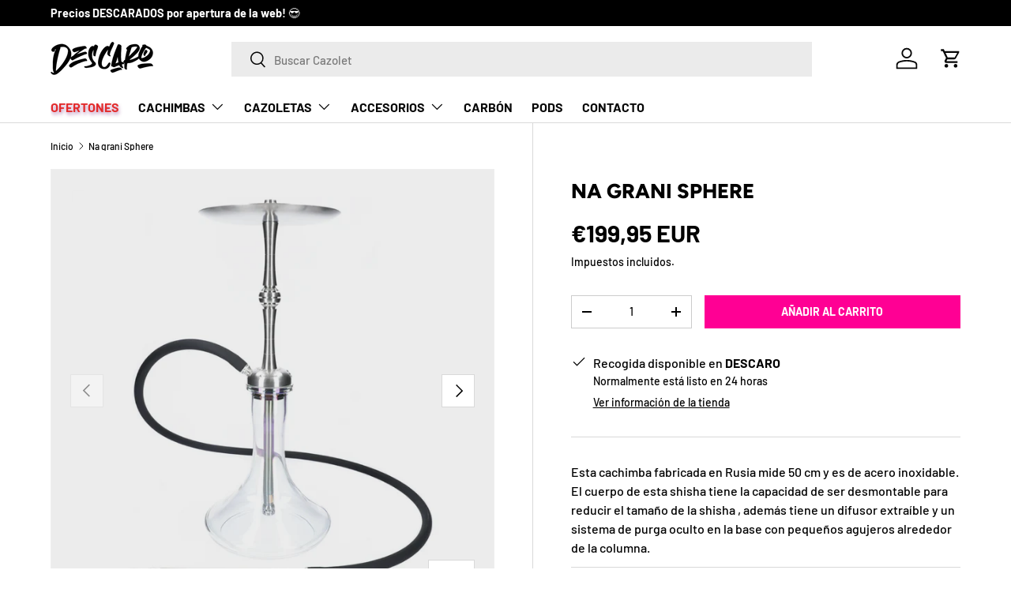

--- FILE ---
content_type: text/javascript
request_url: https://descaroshishashop.com/cdn/shop/t/12/assets/globo.preorder.min.js?v=30893735848602930161689679766
body_size: 67471
content:
!function(t){function e(e){for(var n,o,i=e[0],s=e[1],a=0,l=[];a<i.length;a++)o=i[a],Object.prototype.hasOwnProperty.call(r,o)&&r[o]&&l.push(r[o][0]),r[o]=0;for(n in s)Object.prototype.hasOwnProperty.call(s,n)&&(t[n]=s[n]);for(c&&c(e);l.length;)l.shift()()}var n={},r={7:0};function o(e){if(n[e])return n[e].exports;var r=n[e]={i:e,l:!1,exports:{}};return t[e].call(r.exports,r,r.exports,o),r.l=!0,r.exports}o.e=function(t){var e=[],n=r[t];if(0!==n)if(n)e.push(n[2]);else{var i=new Promise((function(e,o){n=r[t]=[e,o]}));e.push(n[2]=i);var s,a=document.createElement("script");a.charset="utf-8",a.timeout=120,o.nc&&a.setAttribute("nonce",o.nc),a.src=function(t){return o.p+"globo.preorder.bundle."+({0:"add_to_cart",1:"add_to_cart_callback",2:"engine",3:"flip_clock",6:"phone_intl",8:"render_cart_page",9:"third_party",10:"url_parse",11:"vendors-engine",12:"vendors-flip_clock",13:"vendors-phone_intl",14:"vendors-url_parse"}[t]||t)+"."+{0:"a5b725e3d0e071f9426d",1:"c940024864076c769cb2",2:"9ee0c930eeeee484f5d0",3:"8641f207703434d5f84c",6:"d38ebd9dc5b0a7aba1cd",8:"89b12bc7d513869a5130",9:"30e9f5f86b982ada50b2",10:"6b9d489c91ad9b388646",11:"1348a3d7b7e92d409289",12:"e507976c7931c713fcbd",13:"a62c6f2a210c19c3d53d",14:"1d10c0acc7fd7df01c3c"}[t]+".min.js"}(t);var c=new Error;s=function(e){a.onerror=a.onload=null,clearTimeout(l);var n=r[t];if(0!==n){if(n){var o=e&&("load"===e.type?"missing":e.type),i=e&&e.target&&e.target.src;c.message="Loading chunk "+t+" failed.\n("+o+": "+i+")",c.name="ChunkLoadError",c.type=o,c.request=i,n[1](c)}r[t]=void 0}};var l=setTimeout((function(){s({type:"timeout",target:a})}),12e4);a.onerror=a.onload=s,document.head.appendChild(a)}return Promise.all(e)},o.m=t,o.c=n,o.d=function(t,e,n){o.o(t,e)||Object.defineProperty(t,e,{enumerable:!0,get:n})},o.r=function(t){"undefined"!=typeof Symbol&&Symbol.toStringTag&&Object.defineProperty(t,Symbol.toStringTag,{value:"Module"}),Object.defineProperty(t,"__esModule",{value:!0})},o.t=function(t,e){if(1&e&&(t=o(t)),8&e)return t;if(4&e&&"object"==typeof t&&t&&t.__esModule)return t;var n=Object.create(null);if(o.r(n),Object.defineProperty(n,"default",{enumerable:!0,value:t}),2&e&&"string"!=typeof t)for(var r in t)o.d(n,r,function(e){return t[e]}.bind(null,r));return n},o.n=function(t){var e=t&&t.__esModule?function(){return t.default}:function(){return t};return o.d(e,"a",e),e},o.o=function(t,e){return Object.prototype.hasOwnProperty.call(t,e)},o.p="",o.oe=function(t){throw console.error(t),t};var i=window.webpackJsonp=window.webpackJsonp||[],s=i.push.bind(i);i.push=e,i=i.slice();for(var a=0;a<i.length;a++)e(i[a]);var c=s;o(o.s=263)}([function(t,e,n){var r;
/*!
 * jQuery JavaScript Library v3.6.1
 * https://jquery.com/
 *
 * Includes Sizzle.js
 * https://sizzlejs.com/
 *
 * Copyright OpenJS Foundation and other contributors
 * Released under the MIT license
 * https://jquery.org/license
 *
 * Date: 2022-08-26T17:52Z
 */!function(e,n){"use strict";"object"==typeof t.exports?t.exports=e.document?n(e,!0):function(t){if(!t.document)throw new Error("jQuery requires a window with a document");return n(t)}:n(e)}("undefined"!=typeof window?window:this,(function(n,o){"use strict";var i=[],s=Object.getPrototypeOf,a=i.slice,c=i.flat?function(t){return i.flat.call(t)}:function(t){return i.concat.apply([],t)},l=i.push,u=i.indexOf,d={},f=d.toString,p=d.hasOwnProperty,g=p.toString,h=g.call(Object),v={},m=function(t){return"function"==typeof t&&"number"!=typeof t.nodeType&&"function"!=typeof t.item},y=function(t){return null!=t&&t===t.window},b=n.document,x={type:!0,src:!0,nonce:!0,noModule:!0};function w(t,e,n){var r,o,i=(n=n||b).createElement("script");if(i.text=t,e)for(r in x)(o=e[r]||e.getAttribute&&e.getAttribute(r))&&i.setAttribute(r,o);n.head.appendChild(i).parentNode.removeChild(i)}function S(t){return null==t?t+"":"object"==typeof t||"function"==typeof t?d[f.call(t)]||"object":typeof t}var C=function(t,e){return new C.fn.init(t,e)};function P(t){var e=!!t&&"length"in t&&t.length,n=S(t);return!m(t)&&!y(t)&&("array"===n||0===e||"number"==typeof e&&e>0&&e-1 in t)}C.fn=C.prototype={jquery:"3.6.1",constructor:C,length:0,toArray:function(){return a.call(this)},get:function(t){return null==t?a.call(this):t<0?this[t+this.length]:this[t]},pushStack:function(t){var e=C.merge(this.constructor(),t);return e.prevObject=this,e},each:function(t){return C.each(this,t)},map:function(t){return this.pushStack(C.map(this,(function(e,n){return t.call(e,n,e)})))},slice:function(){return this.pushStack(a.apply(this,arguments))},first:function(){return this.eq(0)},last:function(){return this.eq(-1)},even:function(){return this.pushStack(C.grep(this,(function(t,e){return(e+1)%2})))},odd:function(){return this.pushStack(C.grep(this,(function(t,e){return e%2})))},eq:function(t){var e=this.length,n=+t+(t<0?e:0);return this.pushStack(n>=0&&n<e?[this[n]]:[])},end:function(){return this.prevObject||this.constructor()},push:l,sort:i.sort,splice:i.splice},C.extend=C.fn.extend=function(){var t,e,n,r,o,i,s=arguments[0]||{},a=1,c=arguments.length,l=!1;for("boolean"==typeof s&&(l=s,s=arguments[a]||{},a++),"object"==typeof s||m(s)||(s={}),a===c&&(s=this,a--);a<c;a++)if(null!=(t=arguments[a]))for(e in t)r=t[e],"__proto__"!==e&&s!==r&&(l&&r&&(C.isPlainObject(r)||(o=Array.isArray(r)))?(n=s[e],i=o&&!Array.isArray(n)?[]:o||C.isPlainObject(n)?n:{},o=!1,s[e]=C.extend(l,i,r)):void 0!==r&&(s[e]=r));return s},C.extend({expando:"jQuery"+("3.6.1"+Math.random()).replace(/\D/g,""),isReady:!0,error:function(t){throw new Error(t)},noop:function(){},isPlainObject:function(t){var e,n;return!(!t||"[object Object]"!==f.call(t))&&(!(e=s(t))||"function"==typeof(n=p.call(e,"constructor")&&e.constructor)&&g.call(n)===h)},isEmptyObject:function(t){var e;for(e in t)return!1;return!0},globalEval:function(t,e,n){w(t,{nonce:e&&e.nonce},n)},each:function(t,e){var n,r=0;if(P(t))for(n=t.length;r<n&&!1!==e.call(t[r],r,t[r]);r++);else for(r in t)if(!1===e.call(t[r],r,t[r]))break;return t},makeArray:function(t,e){var n=e||[];return null!=t&&(P(Object(t))?C.merge(n,"string"==typeof t?[t]:t):l.call(n,t)),n},inArray:function(t,e,n){return null==e?-1:u.call(e,t,n)},merge:function(t,e){for(var n=+e.length,r=0,o=t.length;r<n;r++)t[o++]=e[r];return t.length=o,t},grep:function(t,e,n){for(var r=[],o=0,i=t.length,s=!n;o<i;o++)!e(t[o],o)!==s&&r.push(t[o]);return r},map:function(t,e,n){var r,o,i=0,s=[];if(P(t))for(r=t.length;i<r;i++)null!=(o=e(t[i],i,n))&&s.push(o);else for(i in t)null!=(o=e(t[i],i,n))&&s.push(o);return c(s)},guid:1,support:v}),"function"==typeof Symbol&&(C.fn[Symbol.iterator]=i[Symbol.iterator]),C.each("Boolean Number String Function Array Date RegExp Object Error Symbol".split(" "),(function(t,e){d["[object "+e+"]"]=e.toLowerCase()}));var k=
/*!
 * Sizzle CSS Selector Engine v2.3.6
 * https://sizzlejs.com/
 *
 * Copyright JS Foundation and other contributors
 * Released under the MIT license
 * https://js.foundation/
 *
 * Date: 2021-02-16
 */
function(t){var e,n,r,o,i,s,a,c,l,u,d,f,p,g,h,v,m,y,b,x="sizzle"+1*new Date,w=t.document,S=0,C=0,P=ct(),k=ct(),T=ct(),_=ct(),E=function(t,e){return t===e&&(d=!0),0},A={}.hasOwnProperty,O=[],j=O.pop,B=O.push,I=O.push,L=O.slice,N=function(t,e){for(var n=0,r=t.length;n<r;n++)if(t[n]===e)return n;return-1},D="checked|selected|async|autofocus|autoplay|controls|defer|disabled|hidden|ismap|loop|multiple|open|readonly|required|scoped",F="[\\x20\\t\\r\\n\\f]",q="(?:\\\\[\\da-fA-F]{1,6}"+F+"?|\\\\[^\\r\\n\\f]|[\\w-]|[^\0-\\x7f])+",M="\\["+F+"*("+q+")(?:"+F+"*([*^$|!~]?=)"+F+"*(?:'((?:\\\\.|[^\\\\'])*)'|\"((?:\\\\.|[^\\\\\"])*)\"|("+q+"))|)"+F+"*\\]",R=":("+q+")(?:\\((('((?:\\\\.|[^\\\\'])*)'|\"((?:\\\\.|[^\\\\\"])*)\")|((?:\\\\.|[^\\\\()[\\]]|"+M+")*)|.*)\\)|)",H=new RegExp(F+"+","g"),W=new RegExp("^"+F+"+|((?:^|[^\\\\])(?:\\\\.)*)"+F+"+$","g"),V=new RegExp("^"+F+"*,"+F+"*"),G=new RegExp("^"+F+"*([>+~]|"+F+")"+F+"*"),$=new RegExp(F+"|>"),z=new RegExp(R),Q=new RegExp("^"+q+"$"),U={ID:new RegExp("^#("+q+")"),CLASS:new RegExp("^\\.("+q+")"),TAG:new RegExp("^("+q+"|[*])"),ATTR:new RegExp("^"+M),PSEUDO:new RegExp("^"+R),CHILD:new RegExp("^:(only|first|last|nth|nth-last)-(child|of-type)(?:\\("+F+"*(even|odd|(([+-]|)(\\d*)n|)"+F+"*(?:([+-]|)"+F+"*(\\d+)|))"+F+"*\\)|)","i"),bool:new RegExp("^(?:"+D+")$","i"),needsContext:new RegExp("^"+F+"*[>+~]|:(even|odd|eq|gt|lt|nth|first|last)(?:\\("+F+"*((?:-\\d)?\\d*)"+F+"*\\)|)(?=[^-]|$)","i")},J=/HTML$/i,X=/^(?:input|select|textarea|button)$/i,Y=/^h\d$/i,K=/^[^{]+\{\s*\[native \w/,Z=/^(?:#([\w-]+)|(\w+)|\.([\w-]+))$/,tt=/[+~]/,et=new RegExp("\\\\[\\da-fA-F]{1,6}"+F+"?|\\\\([^\\r\\n\\f])","g"),nt=function(t,e){var n="0x"+t.slice(1)-65536;return e||(n<0?String.fromCharCode(n+65536):String.fromCharCode(n>>10|55296,1023&n|56320))},rt=/([\0-\x1f\x7f]|^-?\d)|^-$|[^\0-\x1f\x7f-\uFFFF\w-]/g,ot=function(t,e){return e?"\0"===t?"�":t.slice(0,-1)+"\\"+t.charCodeAt(t.length-1).toString(16)+" ":"\\"+t},it=function(){f()},st=xt((function(t){return!0===t.disabled&&"fieldset"===t.nodeName.toLowerCase()}),{dir:"parentNode",next:"legend"});try{I.apply(O=L.call(w.childNodes),w.childNodes),O[w.childNodes.length].nodeType}catch(t){I={apply:O.length?function(t,e){B.apply(t,L.call(e))}:function(t,e){for(var n=t.length,r=0;t[n++]=e[r++];);t.length=n-1}}}function at(t,e,r,o){var i,a,l,u,d,g,m,y=e&&e.ownerDocument,w=e?e.nodeType:9;if(r=r||[],"string"!=typeof t||!t||1!==w&&9!==w&&11!==w)return r;if(!o&&(f(e),e=e||p,h)){if(11!==w&&(d=Z.exec(t)))if(i=d[1]){if(9===w){if(!(l=e.getElementById(i)))return r;if(l.id===i)return r.push(l),r}else if(y&&(l=y.getElementById(i))&&b(e,l)&&l.id===i)return r.push(l),r}else{if(d[2])return I.apply(r,e.getElementsByTagName(t)),r;if((i=d[3])&&n.getElementsByClassName&&e.getElementsByClassName)return I.apply(r,e.getElementsByClassName(i)),r}if(n.qsa&&!_[t+" "]&&(!v||!v.test(t))&&(1!==w||"object"!==e.nodeName.toLowerCase())){if(m=t,y=e,1===w&&($.test(t)||G.test(t))){for((y=tt.test(t)&&mt(e.parentNode)||e)===e&&n.scope||((u=e.getAttribute("id"))?u=u.replace(rt,ot):e.setAttribute("id",u=x)),a=(g=s(t)).length;a--;)g[a]=(u?"#"+u:":scope")+" "+bt(g[a]);m=g.join(",")}try{return I.apply(r,y.querySelectorAll(m)),r}catch(e){_(t,!0)}finally{u===x&&e.removeAttribute("id")}}}return c(t.replace(W,"$1"),e,r,o)}function ct(){var t=[];return function e(n,o){return t.push(n+" ")>r.cacheLength&&delete e[t.shift()],e[n+" "]=o}}function lt(t){return t[x]=!0,t}function ut(t){var e=p.createElement("fieldset");try{return!!t(e)}catch(t){return!1}finally{e.parentNode&&e.parentNode.removeChild(e),e=null}}function dt(t,e){for(var n=t.split("|"),o=n.length;o--;)r.attrHandle[n[o]]=e}function ft(t,e){var n=e&&t,r=n&&1===t.nodeType&&1===e.nodeType&&t.sourceIndex-e.sourceIndex;if(r)return r;if(n)for(;n=n.nextSibling;)if(n===e)return-1;return t?1:-1}function pt(t){return function(e){return"input"===e.nodeName.toLowerCase()&&e.type===t}}function gt(t){return function(e){var n=e.nodeName.toLowerCase();return("input"===n||"button"===n)&&e.type===t}}function ht(t){return function(e){return"form"in e?e.parentNode&&!1===e.disabled?"label"in e?"label"in e.parentNode?e.parentNode.disabled===t:e.disabled===t:e.isDisabled===t||e.isDisabled!==!t&&st(e)===t:e.disabled===t:"label"in e&&e.disabled===t}}function vt(t){return lt((function(e){return e=+e,lt((function(n,r){for(var o,i=t([],n.length,e),s=i.length;s--;)n[o=i[s]]&&(n[o]=!(r[o]=n[o]))}))}))}function mt(t){return t&&void 0!==t.getElementsByTagName&&t}for(e in n=at.support={},i=at.isXML=function(t){var e=t&&t.namespaceURI,n=t&&(t.ownerDocument||t).documentElement;return!J.test(e||n&&n.nodeName||"HTML")},f=at.setDocument=function(t){var e,o,s=t?t.ownerDocument||t:w;return s!=p&&9===s.nodeType&&s.documentElement?(g=(p=s).documentElement,h=!i(p),w!=p&&(o=p.defaultView)&&o.top!==o&&(o.addEventListener?o.addEventListener("unload",it,!1):o.attachEvent&&o.attachEvent("onunload",it)),n.scope=ut((function(t){return g.appendChild(t).appendChild(p.createElement("div")),void 0!==t.querySelectorAll&&!t.querySelectorAll(":scope fieldset div").length})),n.attributes=ut((function(t){return t.className="i",!t.getAttribute("className")})),n.getElementsByTagName=ut((function(t){return t.appendChild(p.createComment("")),!t.getElementsByTagName("*").length})),n.getElementsByClassName=K.test(p.getElementsByClassName),n.getById=ut((function(t){return g.appendChild(t).id=x,!p.getElementsByName||!p.getElementsByName(x).length})),n.getById?(r.filter.ID=function(t){var e=t.replace(et,nt);return function(t){return t.getAttribute("id")===e}},r.find.ID=function(t,e){if(void 0!==e.getElementById&&h){var n=e.getElementById(t);return n?[n]:[]}}):(r.filter.ID=function(t){var e=t.replace(et,nt);return function(t){var n=void 0!==t.getAttributeNode&&t.getAttributeNode("id");return n&&n.value===e}},r.find.ID=function(t,e){if(void 0!==e.getElementById&&h){var n,r,o,i=e.getElementById(t);if(i){if((n=i.getAttributeNode("id"))&&n.value===t)return[i];for(o=e.getElementsByName(t),r=0;i=o[r++];)if((n=i.getAttributeNode("id"))&&n.value===t)return[i]}return[]}}),r.find.TAG=n.getElementsByTagName?function(t,e){return void 0!==e.getElementsByTagName?e.getElementsByTagName(t):n.qsa?e.querySelectorAll(t):void 0}:function(t,e){var n,r=[],o=0,i=e.getElementsByTagName(t);if("*"===t){for(;n=i[o++];)1===n.nodeType&&r.push(n);return r}return i},r.find.CLASS=n.getElementsByClassName&&function(t,e){if(void 0!==e.getElementsByClassName&&h)return e.getElementsByClassName(t)},m=[],v=[],(n.qsa=K.test(p.querySelectorAll))&&(ut((function(t){var e;g.appendChild(t).innerHTML="<a id='"+x+"'></a><select id='"+x+"-\r\\' msallowcapture=''><option selected=''></option></select>",t.querySelectorAll("[msallowcapture^='']").length&&v.push("[*^$]="+F+"*(?:''|\"\")"),t.querySelectorAll("[selected]").length||v.push("\\["+F+"*(?:value|"+D+")"),t.querySelectorAll("[id~="+x+"-]").length||v.push("~="),(e=p.createElement("input")).setAttribute("name",""),t.appendChild(e),t.querySelectorAll("[name='']").length||v.push("\\["+F+"*name"+F+"*="+F+"*(?:''|\"\")"),t.querySelectorAll(":checked").length||v.push(":checked"),t.querySelectorAll("a#"+x+"+*").length||v.push(".#.+[+~]"),t.querySelectorAll("\\\f"),v.push("[\\r\\n\\f]")})),ut((function(t){t.innerHTML="<a href='' disabled='disabled'></a><select disabled='disabled'><option/></select>";var e=p.createElement("input");e.setAttribute("type","hidden"),t.appendChild(e).setAttribute("name","D"),t.querySelectorAll("[name=d]").length&&v.push("name"+F+"*[*^$|!~]?="),2!==t.querySelectorAll(":enabled").length&&v.push(":enabled",":disabled"),g.appendChild(t).disabled=!0,2!==t.querySelectorAll(":disabled").length&&v.push(":enabled",":disabled"),t.querySelectorAll("*,:x"),v.push(",.*:")}))),(n.matchesSelector=K.test(y=g.matches||g.webkitMatchesSelector||g.mozMatchesSelector||g.oMatchesSelector||g.msMatchesSelector))&&ut((function(t){n.disconnectedMatch=y.call(t,"*"),y.call(t,"[s!='']:x"),m.push("!=",R)})),v=v.length&&new RegExp(v.join("|")),m=m.length&&new RegExp(m.join("|")),e=K.test(g.compareDocumentPosition),b=e||K.test(g.contains)?function(t,e){var n=9===t.nodeType?t.documentElement:t,r=e&&e.parentNode;return t===r||!(!r||1!==r.nodeType||!(n.contains?n.contains(r):t.compareDocumentPosition&&16&t.compareDocumentPosition(r)))}:function(t,e){if(e)for(;e=e.parentNode;)if(e===t)return!0;return!1},E=e?function(t,e){if(t===e)return d=!0,0;var r=!t.compareDocumentPosition-!e.compareDocumentPosition;return r||(1&(r=(t.ownerDocument||t)==(e.ownerDocument||e)?t.compareDocumentPosition(e):1)||!n.sortDetached&&e.compareDocumentPosition(t)===r?t==p||t.ownerDocument==w&&b(w,t)?-1:e==p||e.ownerDocument==w&&b(w,e)?1:u?N(u,t)-N(u,e):0:4&r?-1:1)}:function(t,e){if(t===e)return d=!0,0;var n,r=0,o=t.parentNode,i=e.parentNode,s=[t],a=[e];if(!o||!i)return t==p?-1:e==p?1:o?-1:i?1:u?N(u,t)-N(u,e):0;if(o===i)return ft(t,e);for(n=t;n=n.parentNode;)s.unshift(n);for(n=e;n=n.parentNode;)a.unshift(n);for(;s[r]===a[r];)r++;return r?ft(s[r],a[r]):s[r]==w?-1:a[r]==w?1:0},p):p},at.matches=function(t,e){return at(t,null,null,e)},at.matchesSelector=function(t,e){if(f(t),n.matchesSelector&&h&&!_[e+" "]&&(!m||!m.test(e))&&(!v||!v.test(e)))try{var r=y.call(t,e);if(r||n.disconnectedMatch||t.document&&11!==t.document.nodeType)return r}catch(t){_(e,!0)}return at(e,p,null,[t]).length>0},at.contains=function(t,e){return(t.ownerDocument||t)!=p&&f(t),b(t,e)},at.attr=function(t,e){(t.ownerDocument||t)!=p&&f(t);var o=r.attrHandle[e.toLowerCase()],i=o&&A.call(r.attrHandle,e.toLowerCase())?o(t,e,!h):void 0;return void 0!==i?i:n.attributes||!h?t.getAttribute(e):(i=t.getAttributeNode(e))&&i.specified?i.value:null},at.escape=function(t){return(t+"").replace(rt,ot)},at.error=function(t){throw new Error("Syntax error, unrecognized expression: "+t)},at.uniqueSort=function(t){var e,r=[],o=0,i=0;if(d=!n.detectDuplicates,u=!n.sortStable&&t.slice(0),t.sort(E),d){for(;e=t[i++];)e===t[i]&&(o=r.push(i));for(;o--;)t.splice(r[o],1)}return u=null,t},o=at.getText=function(t){var e,n="",r=0,i=t.nodeType;if(i){if(1===i||9===i||11===i){if("string"==typeof t.textContent)return t.textContent;for(t=t.firstChild;t;t=t.nextSibling)n+=o(t)}else if(3===i||4===i)return t.nodeValue}else for(;e=t[r++];)n+=o(e);return n},(r=at.selectors={cacheLength:50,createPseudo:lt,match:U,attrHandle:{},find:{},relative:{">":{dir:"parentNode",first:!0}," ":{dir:"parentNode"},"+":{dir:"previousSibling",first:!0},"~":{dir:"previousSibling"}},preFilter:{ATTR:function(t){return t[1]=t[1].replace(et,nt),t[3]=(t[3]||t[4]||t[5]||"").replace(et,nt),"~="===t[2]&&(t[3]=" "+t[3]+" "),t.slice(0,4)},CHILD:function(t){return t[1]=t[1].toLowerCase(),"nth"===t[1].slice(0,3)?(t[3]||at.error(t[0]),t[4]=+(t[4]?t[5]+(t[6]||1):2*("even"===t[3]||"odd"===t[3])),t[5]=+(t[7]+t[8]||"odd"===t[3])):t[3]&&at.error(t[0]),t},PSEUDO:function(t){var e,n=!t[6]&&t[2];return U.CHILD.test(t[0])?null:(t[3]?t[2]=t[4]||t[5]||"":n&&z.test(n)&&(e=s(n,!0))&&(e=n.indexOf(")",n.length-e)-n.length)&&(t[0]=t[0].slice(0,e),t[2]=n.slice(0,e)),t.slice(0,3))}},filter:{TAG:function(t){var e=t.replace(et,nt).toLowerCase();return"*"===t?function(){return!0}:function(t){return t.nodeName&&t.nodeName.toLowerCase()===e}},CLASS:function(t){var e=P[t+" "];return e||(e=new RegExp("(^|"+F+")"+t+"("+F+"|$)"))&&P(t,(function(t){return e.test("string"==typeof t.className&&t.className||void 0!==t.getAttribute&&t.getAttribute("class")||"")}))},ATTR:function(t,e,n){return function(r){var o=at.attr(r,t);return null==o?"!="===e:!e||(o+="","="===e?o===n:"!="===e?o!==n:"^="===e?n&&0===o.indexOf(n):"*="===e?n&&o.indexOf(n)>-1:"$="===e?n&&o.slice(-n.length)===n:"~="===e?(" "+o.replace(H," ")+" ").indexOf(n)>-1:"|="===e&&(o===n||o.slice(0,n.length+1)===n+"-"))}},CHILD:function(t,e,n,r,o){var i="nth"!==t.slice(0,3),s="last"!==t.slice(-4),a="of-type"===e;return 1===r&&0===o?function(t){return!!t.parentNode}:function(e,n,c){var l,u,d,f,p,g,h=i!==s?"nextSibling":"previousSibling",v=e.parentNode,m=a&&e.nodeName.toLowerCase(),y=!c&&!a,b=!1;if(v){if(i){for(;h;){for(f=e;f=f[h];)if(a?f.nodeName.toLowerCase()===m:1===f.nodeType)return!1;g=h="only"===t&&!g&&"nextSibling"}return!0}if(g=[s?v.firstChild:v.lastChild],s&&y){for(b=(p=(l=(u=(d=(f=v)[x]||(f[x]={}))[f.uniqueID]||(d[f.uniqueID]={}))[t]||[])[0]===S&&l[1])&&l[2],f=p&&v.childNodes[p];f=++p&&f&&f[h]||(b=p=0)||g.pop();)if(1===f.nodeType&&++b&&f===e){u[t]=[S,p,b];break}}else if(y&&(b=p=(l=(u=(d=(f=e)[x]||(f[x]={}))[f.uniqueID]||(d[f.uniqueID]={}))[t]||[])[0]===S&&l[1]),!1===b)for(;(f=++p&&f&&f[h]||(b=p=0)||g.pop())&&((a?f.nodeName.toLowerCase()!==m:1!==f.nodeType)||!++b||(y&&((u=(d=f[x]||(f[x]={}))[f.uniqueID]||(d[f.uniqueID]={}))[t]=[S,b]),f!==e)););return(b-=o)===r||b%r==0&&b/r>=0}}},PSEUDO:function(t,e){var n,o=r.pseudos[t]||r.setFilters[t.toLowerCase()]||at.error("unsupported pseudo: "+t);return o[x]?o(e):o.length>1?(n=[t,t,"",e],r.setFilters.hasOwnProperty(t.toLowerCase())?lt((function(t,n){for(var r,i=o(t,e),s=i.length;s--;)t[r=N(t,i[s])]=!(n[r]=i[s])})):function(t){return o(t,0,n)}):o}},pseudos:{not:lt((function(t){var e=[],n=[],r=a(t.replace(W,"$1"));return r[x]?lt((function(t,e,n,o){for(var i,s=r(t,null,o,[]),a=t.length;a--;)(i=s[a])&&(t[a]=!(e[a]=i))})):function(t,o,i){return e[0]=t,r(e,null,i,n),e[0]=null,!n.pop()}})),has:lt((function(t){return function(e){return at(t,e).length>0}})),contains:lt((function(t){return t=t.replace(et,nt),function(e){return(e.textContent||o(e)).indexOf(t)>-1}})),lang:lt((function(t){return Q.test(t||"")||at.error("unsupported lang: "+t),t=t.replace(et,nt).toLowerCase(),function(e){var n;do{if(n=h?e.lang:e.getAttribute("xml:lang")||e.getAttribute("lang"))return(n=n.toLowerCase())===t||0===n.indexOf(t+"-")}while((e=e.parentNode)&&1===e.nodeType);return!1}})),target:function(e){var n=t.location&&t.location.hash;return n&&n.slice(1)===e.id},root:function(t){return t===g},focus:function(t){return t===p.activeElement&&(!p.hasFocus||p.hasFocus())&&!!(t.type||t.href||~t.tabIndex)},enabled:ht(!1),disabled:ht(!0),checked:function(t){var e=t.nodeName.toLowerCase();return"input"===e&&!!t.checked||"option"===e&&!!t.selected},selected:function(t){return t.parentNode&&t.parentNode.selectedIndex,!0===t.selected},empty:function(t){for(t=t.firstChild;t;t=t.nextSibling)if(t.nodeType<6)return!1;return!0},parent:function(t){return!r.pseudos.empty(t)},header:function(t){return Y.test(t.nodeName)},input:function(t){return X.test(t.nodeName)},button:function(t){var e=t.nodeName.toLowerCase();return"input"===e&&"button"===t.type||"button"===e},text:function(t){var e;return"input"===t.nodeName.toLowerCase()&&"text"===t.type&&(null==(e=t.getAttribute("type"))||"text"===e.toLowerCase())},first:vt((function(){return[0]})),last:vt((function(t,e){return[e-1]})),eq:vt((function(t,e,n){return[n<0?n+e:n]})),even:vt((function(t,e){for(var n=0;n<e;n+=2)t.push(n);return t})),odd:vt((function(t,e){for(var n=1;n<e;n+=2)t.push(n);return t})),lt:vt((function(t,e,n){for(var r=n<0?n+e:n>e?e:n;--r>=0;)t.push(r);return t})),gt:vt((function(t,e,n){for(var r=n<0?n+e:n;++r<e;)t.push(r);return t}))}}).pseudos.nth=r.pseudos.eq,{radio:!0,checkbox:!0,file:!0,password:!0,image:!0})r.pseudos[e]=pt(e);for(e in{submit:!0,reset:!0})r.pseudos[e]=gt(e);function yt(){}function bt(t){for(var e=0,n=t.length,r="";e<n;e++)r+=t[e].value;return r}function xt(t,e,n){var r=e.dir,o=e.next,i=o||r,s=n&&"parentNode"===i,a=C++;return e.first?function(e,n,o){for(;e=e[r];)if(1===e.nodeType||s)return t(e,n,o);return!1}:function(e,n,c){var l,u,d,f=[S,a];if(c){for(;e=e[r];)if((1===e.nodeType||s)&&t(e,n,c))return!0}else for(;e=e[r];)if(1===e.nodeType||s)if(u=(d=e[x]||(e[x]={}))[e.uniqueID]||(d[e.uniqueID]={}),o&&o===e.nodeName.toLowerCase())e=e[r]||e;else{if((l=u[i])&&l[0]===S&&l[1]===a)return f[2]=l[2];if(u[i]=f,f[2]=t(e,n,c))return!0}return!1}}function wt(t){return t.length>1?function(e,n,r){for(var o=t.length;o--;)if(!t[o](e,n,r))return!1;return!0}:t[0]}function St(t,e,n,r,o){for(var i,s=[],a=0,c=t.length,l=null!=e;a<c;a++)(i=t[a])&&(n&&!n(i,r,o)||(s.push(i),l&&e.push(a)));return s}function Ct(t,e,n,r,o,i){return r&&!r[x]&&(r=Ct(r)),o&&!o[x]&&(o=Ct(o,i)),lt((function(i,s,a,c){var l,u,d,f=[],p=[],g=s.length,h=i||function(t,e,n){for(var r=0,o=e.length;r<o;r++)at(t,e[r],n);return n}(e||"*",a.nodeType?[a]:a,[]),v=!t||!i&&e?h:St(h,f,t,a,c),m=n?o||(i?t:g||r)?[]:s:v;if(n&&n(v,m,a,c),r)for(l=St(m,p),r(l,[],a,c),u=l.length;u--;)(d=l[u])&&(m[p[u]]=!(v[p[u]]=d));if(i){if(o||t){if(o){for(l=[],u=m.length;u--;)(d=m[u])&&l.push(v[u]=d);o(null,m=[],l,c)}for(u=m.length;u--;)(d=m[u])&&(l=o?N(i,d):f[u])>-1&&(i[l]=!(s[l]=d))}}else m=St(m===s?m.splice(g,m.length):m),o?o(null,s,m,c):I.apply(s,m)}))}function Pt(t){for(var e,n,o,i=t.length,s=r.relative[t[0].type],a=s||r.relative[" "],c=s?1:0,u=xt((function(t){return t===e}),a,!0),d=xt((function(t){return N(e,t)>-1}),a,!0),f=[function(t,n,r){var o=!s&&(r||n!==l)||((e=n).nodeType?u(t,n,r):d(t,n,r));return e=null,o}];c<i;c++)if(n=r.relative[t[c].type])f=[xt(wt(f),n)];else{if((n=r.filter[t[c].type].apply(null,t[c].matches))[x]){for(o=++c;o<i&&!r.relative[t[o].type];o++);return Ct(c>1&&wt(f),c>1&&bt(t.slice(0,c-1).concat({value:" "===t[c-2].type?"*":""})).replace(W,"$1"),n,c<o&&Pt(t.slice(c,o)),o<i&&Pt(t=t.slice(o)),o<i&&bt(t))}f.push(n)}return wt(f)}return yt.prototype=r.filters=r.pseudos,r.setFilters=new yt,s=at.tokenize=function(t,e){var n,o,i,s,a,c,l,u=k[t+" "];if(u)return e?0:u.slice(0);for(a=t,c=[],l=r.preFilter;a;){for(s in n&&!(o=V.exec(a))||(o&&(a=a.slice(o[0].length)||a),c.push(i=[])),n=!1,(o=G.exec(a))&&(n=o.shift(),i.push({value:n,type:o[0].replace(W," ")}),a=a.slice(n.length)),r.filter)!(o=U[s].exec(a))||l[s]&&!(o=l[s](o))||(n=o.shift(),i.push({value:n,type:s,matches:o}),a=a.slice(n.length));if(!n)break}return e?a.length:a?at.error(t):k(t,c).slice(0)},a=at.compile=function(t,e){var n,o=[],i=[],a=T[t+" "];if(!a){for(e||(e=s(t)),n=e.length;n--;)(a=Pt(e[n]))[x]?o.push(a):i.push(a);(a=T(t,function(t,e){var n=e.length>0,o=t.length>0,i=function(i,s,a,c,u){var d,g,v,m=0,y="0",b=i&&[],x=[],w=l,C=i||o&&r.find.TAG("*",u),P=S+=null==w?1:Math.random()||.1,k=C.length;for(u&&(l=s==p||s||u);y!==k&&null!=(d=C[y]);y++){if(o&&d){for(g=0,s||d.ownerDocument==p||(f(d),a=!h);v=t[g++];)if(v(d,s||p,a)){c.push(d);break}u&&(S=P)}n&&((d=!v&&d)&&m--,i&&b.push(d))}if(m+=y,n&&y!==m){for(g=0;v=e[g++];)v(b,x,s,a);if(i){if(m>0)for(;y--;)b[y]||x[y]||(x[y]=j.call(c));x=St(x)}I.apply(c,x),u&&!i&&x.length>0&&m+e.length>1&&at.uniqueSort(c)}return u&&(S=P,l=w),b};return n?lt(i):i}(i,o))).selector=t}return a},c=at.select=function(t,e,n,o){var i,c,l,u,d,f="function"==typeof t&&t,p=!o&&s(t=f.selector||t);if(n=n||[],1===p.length){if((c=p[0]=p[0].slice(0)).length>2&&"ID"===(l=c[0]).type&&9===e.nodeType&&h&&r.relative[c[1].type]){if(!(e=(r.find.ID(l.matches[0].replace(et,nt),e)||[])[0]))return n;f&&(e=e.parentNode),t=t.slice(c.shift().value.length)}for(i=U.needsContext.test(t)?0:c.length;i--&&(l=c[i],!r.relative[u=l.type]);)if((d=r.find[u])&&(o=d(l.matches[0].replace(et,nt),tt.test(c[0].type)&&mt(e.parentNode)||e))){if(c.splice(i,1),!(t=o.length&&bt(c)))return I.apply(n,o),n;break}}return(f||a(t,p))(o,e,!h,n,!e||tt.test(t)&&mt(e.parentNode)||e),n},n.sortStable=x.split("").sort(E).join("")===x,n.detectDuplicates=!!d,f(),n.sortDetached=ut((function(t){return 1&t.compareDocumentPosition(p.createElement("fieldset"))})),ut((function(t){return t.innerHTML="<a href='#'></a>","#"===t.firstChild.getAttribute("href")}))||dt("type|href|height|width",(function(t,e,n){if(!n)return t.getAttribute(e,"type"===e.toLowerCase()?1:2)})),n.attributes&&ut((function(t){return t.innerHTML="<input/>",t.firstChild.setAttribute("value",""),""===t.firstChild.getAttribute("value")}))||dt("value",(function(t,e,n){if(!n&&"input"===t.nodeName.toLowerCase())return t.defaultValue})),ut((function(t){return null==t.getAttribute("disabled")}))||dt(D,(function(t,e,n){var r;if(!n)return!0===t[e]?e.toLowerCase():(r=t.getAttributeNode(e))&&r.specified?r.value:null})),at}(n);C.find=k,C.expr=k.selectors,C.expr[":"]=C.expr.pseudos,C.uniqueSort=C.unique=k.uniqueSort,C.text=k.getText,C.isXMLDoc=k.isXML,C.contains=k.contains,C.escapeSelector=k.escape;var T=function(t,e,n){for(var r=[],o=void 0!==n;(t=t[e])&&9!==t.nodeType;)if(1===t.nodeType){if(o&&C(t).is(n))break;r.push(t)}return r},_=function(t,e){for(var n=[];t;t=t.nextSibling)1===t.nodeType&&t!==e&&n.push(t);return n},E=C.expr.match.needsContext;function A(t,e){return t.nodeName&&t.nodeName.toLowerCase()===e.toLowerCase()}var O=/^<([a-z][^\/\0>:\x20\t\r\n\f]*)[\x20\t\r\n\f]*\/?>(?:<\/\1>|)$/i;function j(t,e,n){return m(e)?C.grep(t,(function(t,r){return!!e.call(t,r,t)!==n})):e.nodeType?C.grep(t,(function(t){return t===e!==n})):"string"!=typeof e?C.grep(t,(function(t){return u.call(e,t)>-1!==n})):C.filter(e,t,n)}C.filter=function(t,e,n){var r=e[0];return n&&(t=":not("+t+")"),1===e.length&&1===r.nodeType?C.find.matchesSelector(r,t)?[r]:[]:C.find.matches(t,C.grep(e,(function(t){return 1===t.nodeType})))},C.fn.extend({find:function(t){var e,n,r=this.length,o=this;if("string"!=typeof t)return this.pushStack(C(t).filter((function(){for(e=0;e<r;e++)if(C.contains(o[e],this))return!0})));for(n=this.pushStack([]),e=0;e<r;e++)C.find(t,o[e],n);return r>1?C.uniqueSort(n):n},filter:function(t){return this.pushStack(j(this,t||[],!1))},not:function(t){return this.pushStack(j(this,t||[],!0))},is:function(t){return!!j(this,"string"==typeof t&&E.test(t)?C(t):t||[],!1).length}});var B,I=/^(?:\s*(<[\w\W]+>)[^>]*|#([\w-]+))$/;(C.fn.init=function(t,e,n){var r,o;if(!t)return this;if(n=n||B,"string"==typeof t){if(!(r="<"===t[0]&&">"===t[t.length-1]&&t.length>=3?[null,t,null]:I.exec(t))||!r[1]&&e)return!e||e.jquery?(e||n).find(t):this.constructor(e).find(t);if(r[1]){if(e=e instanceof C?e[0]:e,C.merge(this,C.parseHTML(r[1],e&&e.nodeType?e.ownerDocument||e:b,!0)),O.test(r[1])&&C.isPlainObject(e))for(r in e)m(this[r])?this[r](e[r]):this.attr(r,e[r]);return this}return(o=b.getElementById(r[2]))&&(this[0]=o,this.length=1),this}return t.nodeType?(this[0]=t,this.length=1,this):m(t)?void 0!==n.ready?n.ready(t):t(C):C.makeArray(t,this)}).prototype=C.fn,B=C(b);var L=/^(?:parents|prev(?:Until|All))/,N={children:!0,contents:!0,next:!0,prev:!0};function D(t,e){for(;(t=t[e])&&1!==t.nodeType;);return t}C.fn.extend({has:function(t){var e=C(t,this),n=e.length;return this.filter((function(){for(var t=0;t<n;t++)if(C.contains(this,e[t]))return!0}))},closest:function(t,e){var n,r=0,o=this.length,i=[],s="string"!=typeof t&&C(t);if(!E.test(t))for(;r<o;r++)for(n=this[r];n&&n!==e;n=n.parentNode)if(n.nodeType<11&&(s?s.index(n)>-1:1===n.nodeType&&C.find.matchesSelector(n,t))){i.push(n);break}return this.pushStack(i.length>1?C.uniqueSort(i):i)},index:function(t){return t?"string"==typeof t?u.call(C(t),this[0]):u.call(this,t.jquery?t[0]:t):this[0]&&this[0].parentNode?this.first().prevAll().length:-1},add:function(t,e){return this.pushStack(C.uniqueSort(C.merge(this.get(),C(t,e))))},addBack:function(t){return this.add(null==t?this.prevObject:this.prevObject.filter(t))}}),C.each({parent:function(t){var e=t.parentNode;return e&&11!==e.nodeType?e:null},parents:function(t){return T(t,"parentNode")},parentsUntil:function(t,e,n){return T(t,"parentNode",n)},next:function(t){return D(t,"nextSibling")},prev:function(t){return D(t,"previousSibling")},nextAll:function(t){return T(t,"nextSibling")},prevAll:function(t){return T(t,"previousSibling")},nextUntil:function(t,e,n){return T(t,"nextSibling",n)},prevUntil:function(t,e,n){return T(t,"previousSibling",n)},siblings:function(t){return _((t.parentNode||{}).firstChild,t)},children:function(t){return _(t.firstChild)},contents:function(t){return null!=t.contentDocument&&s(t.contentDocument)?t.contentDocument:(A(t,"template")&&(t=t.content||t),C.merge([],t.childNodes))}},(function(t,e){C.fn[t]=function(n,r){var o=C.map(this,e,n);return"Until"!==t.slice(-5)&&(r=n),r&&"string"==typeof r&&(o=C.filter(r,o)),this.length>1&&(N[t]||C.uniqueSort(o),L.test(t)&&o.reverse()),this.pushStack(o)}}));var F=/[^\x20\t\r\n\f]+/g;function q(t){return t}function M(t){throw t}function R(t,e,n,r){var o;try{t&&m(o=t.promise)?o.call(t).done(e).fail(n):t&&m(o=t.then)?o.call(t,e,n):e.apply(void 0,[t].slice(r))}catch(t){n.apply(void 0,[t])}}C.Callbacks=function(t){t="string"==typeof t?function(t){var e={};return C.each(t.match(F)||[],(function(t,n){e[n]=!0})),e}(t):C.extend({},t);var e,n,r,o,i=[],s=[],a=-1,c=function(){for(o=o||t.once,r=e=!0;s.length;a=-1)for(n=s.shift();++a<i.length;)!1===i[a].apply(n[0],n[1])&&t.stopOnFalse&&(a=i.length,n=!1);t.memory||(n=!1),e=!1,o&&(i=n?[]:"")},l={add:function(){return i&&(n&&!e&&(a=i.length-1,s.push(n)),function e(n){C.each(n,(function(n,r){m(r)?t.unique&&l.has(r)||i.push(r):r&&r.length&&"string"!==S(r)&&e(r)}))}(arguments),n&&!e&&c()),this},remove:function(){return C.each(arguments,(function(t,e){for(var n;(n=C.inArray(e,i,n))>-1;)i.splice(n,1),n<=a&&a--})),this},has:function(t){return t?C.inArray(t,i)>-1:i.length>0},empty:function(){return i&&(i=[]),this},disable:function(){return o=s=[],i=n="",this},disabled:function(){return!i},lock:function(){return o=s=[],n||e||(i=n=""),this},locked:function(){return!!o},fireWith:function(t,n){return o||(n=[t,(n=n||[]).slice?n.slice():n],s.push(n),e||c()),this},fire:function(){return l.fireWith(this,arguments),this},fired:function(){return!!r}};return l},C.extend({Deferred:function(t){var e=[["notify","progress",C.Callbacks("memory"),C.Callbacks("memory"),2],["resolve","done",C.Callbacks("once memory"),C.Callbacks("once memory"),0,"resolved"],["reject","fail",C.Callbacks("once memory"),C.Callbacks("once memory"),1,"rejected"]],r="pending",o={state:function(){return r},always:function(){return i.done(arguments).fail(arguments),this},catch:function(t){return o.then(null,t)},pipe:function(){var t=arguments;return C.Deferred((function(n){C.each(e,(function(e,r){var o=m(t[r[4]])&&t[r[4]];i[r[1]]((function(){var t=o&&o.apply(this,arguments);t&&m(t.promise)?t.promise().progress(n.notify).done(n.resolve).fail(n.reject):n[r[0]+"With"](this,o?[t]:arguments)}))})),t=null})).promise()},then:function(t,r,o){var i=0;function s(t,e,r,o){return function(){var a=this,c=arguments,l=function(){var n,l;if(!(t<i)){if((n=r.apply(a,c))===e.promise())throw new TypeError("Thenable self-resolution");l=n&&("object"==typeof n||"function"==typeof n)&&n.then,m(l)?o?l.call(n,s(i,e,q,o),s(i,e,M,o)):(i++,l.call(n,s(i,e,q,o),s(i,e,M,o),s(i,e,q,e.notifyWith))):(r!==q&&(a=void 0,c=[n]),(o||e.resolveWith)(a,c))}},u=o?l:function(){try{l()}catch(n){C.Deferred.exceptionHook&&C.Deferred.exceptionHook(n,u.stackTrace),t+1>=i&&(r!==M&&(a=void 0,c=[n]),e.rejectWith(a,c))}};t?u():(C.Deferred.getStackHook&&(u.stackTrace=C.Deferred.getStackHook()),n.setTimeout(u))}}return C.Deferred((function(n){e[0][3].add(s(0,n,m(o)?o:q,n.notifyWith)),e[1][3].add(s(0,n,m(t)?t:q)),e[2][3].add(s(0,n,m(r)?r:M))})).promise()},promise:function(t){return null!=t?C.extend(t,o):o}},i={};return C.each(e,(function(t,n){var s=n[2],a=n[5];o[n[1]]=s.add,a&&s.add((function(){r=a}),e[3-t][2].disable,e[3-t][3].disable,e[0][2].lock,e[0][3].lock),s.add(n[3].fire),i[n[0]]=function(){return i[n[0]+"With"](this===i?void 0:this,arguments),this},i[n[0]+"With"]=s.fireWith})),o.promise(i),t&&t.call(i,i),i},when:function(t){var e=arguments.length,n=e,r=Array(n),o=a.call(arguments),i=C.Deferred(),s=function(t){return function(n){r[t]=this,o[t]=arguments.length>1?a.call(arguments):n,--e||i.resolveWith(r,o)}};if(e<=1&&(R(t,i.done(s(n)).resolve,i.reject,!e),"pending"===i.state()||m(o[n]&&o[n].then)))return i.then();for(;n--;)R(o[n],s(n),i.reject);return i.promise()}});var H=/^(Eval|Internal|Range|Reference|Syntax|Type|URI)Error$/;C.Deferred.exceptionHook=function(t,e){n.console&&n.console.warn&&t&&H.test(t.name)&&n.console.warn("jQuery.Deferred exception: "+t.message,t.stack,e)},C.readyException=function(t){n.setTimeout((function(){throw t}))};var W=C.Deferred();function V(){b.removeEventListener("DOMContentLoaded",V),n.removeEventListener("load",V),C.ready()}C.fn.ready=function(t){return W.then(t).catch((function(t){C.readyException(t)})),this},C.extend({isReady:!1,readyWait:1,ready:function(t){(!0===t?--C.readyWait:C.isReady)||(C.isReady=!0,!0!==t&&--C.readyWait>0||W.resolveWith(b,[C]))}}),C.ready.then=W.then,"complete"===b.readyState||"loading"!==b.readyState&&!b.documentElement.doScroll?n.setTimeout(C.ready):(b.addEventListener("DOMContentLoaded",V),n.addEventListener("load",V));var G=function(t,e,n,r,o,i,s){var a=0,c=t.length,l=null==n;if("object"===S(n))for(a in o=!0,n)G(t,e,a,n[a],!0,i,s);else if(void 0!==r&&(o=!0,m(r)||(s=!0),l&&(s?(e.call(t,r),e=null):(l=e,e=function(t,e,n){return l.call(C(t),n)})),e))for(;a<c;a++)e(t[a],n,s?r:r.call(t[a],a,e(t[a],n)));return o?t:l?e.call(t):c?e(t[0],n):i},$=/^-ms-/,z=/-([a-z])/g;function Q(t,e){return e.toUpperCase()}function U(t){return t.replace($,"ms-").replace(z,Q)}var J=function(t){return 1===t.nodeType||9===t.nodeType||!+t.nodeType};function X(){this.expando=C.expando+X.uid++}X.uid=1,X.prototype={cache:function(t){var e=t[this.expando];return e||(e={},J(t)&&(t.nodeType?t[this.expando]=e:Object.defineProperty(t,this.expando,{value:e,configurable:!0}))),e},set:function(t,e,n){var r,o=this.cache(t);if("string"==typeof e)o[U(e)]=n;else for(r in e)o[U(r)]=e[r];return o},get:function(t,e){return void 0===e?this.cache(t):t[this.expando]&&t[this.expando][U(e)]},access:function(t,e,n){return void 0===e||e&&"string"==typeof e&&void 0===n?this.get(t,e):(this.set(t,e,n),void 0!==n?n:e)},remove:function(t,e){var n,r=t[this.expando];if(void 0!==r){if(void 0!==e){n=(e=Array.isArray(e)?e.map(U):(e=U(e))in r?[e]:e.match(F)||[]).length;for(;n--;)delete r[e[n]]}(void 0===e||C.isEmptyObject(r))&&(t.nodeType?t[this.expando]=void 0:delete t[this.expando])}},hasData:function(t){var e=t[this.expando];return void 0!==e&&!C.isEmptyObject(e)}};var Y=new X,K=new X,Z=/^(?:\{[\w\W]*\}|\[[\w\W]*\])$/,tt=/[A-Z]/g;function et(t,e,n){var r;if(void 0===n&&1===t.nodeType)if(r="data-"+e.replace(tt,"-$&").toLowerCase(),"string"==typeof(n=t.getAttribute(r))){try{n=function(t){return"true"===t||"false"!==t&&("null"===t?null:t===+t+""?+t:Z.test(t)?JSON.parse(t):t)}(n)}catch(t){}K.set(t,e,n)}else n=void 0;return n}C.extend({hasData:function(t){return K.hasData(t)||Y.hasData(t)},data:function(t,e,n){return K.access(t,e,n)},removeData:function(t,e){K.remove(t,e)},_data:function(t,e,n){return Y.access(t,e,n)},_removeData:function(t,e){Y.remove(t,e)}}),C.fn.extend({data:function(t,e){var n,r,o,i=this[0],s=i&&i.attributes;if(void 0===t){if(this.length&&(o=K.get(i),1===i.nodeType&&!Y.get(i,"hasDataAttrs"))){for(n=s.length;n--;)s[n]&&0===(r=s[n].name).indexOf("data-")&&(r=U(r.slice(5)),et(i,r,o[r]));Y.set(i,"hasDataAttrs",!0)}return o}return"object"==typeof t?this.each((function(){K.set(this,t)})):G(this,(function(e){var n;if(i&&void 0===e)return void 0!==(n=K.get(i,t))||void 0!==(n=et(i,t))?n:void 0;this.each((function(){K.set(this,t,e)}))}),null,e,arguments.length>1,null,!0)},removeData:function(t){return this.each((function(){K.remove(this,t)}))}}),C.extend({queue:function(t,e,n){var r;if(t)return e=(e||"fx")+"queue",r=Y.get(t,e),n&&(!r||Array.isArray(n)?r=Y.access(t,e,C.makeArray(n)):r.push(n)),r||[]},dequeue:function(t,e){e=e||"fx";var n=C.queue(t,e),r=n.length,o=n.shift(),i=C._queueHooks(t,e);"inprogress"===o&&(o=n.shift(),r--),o&&("fx"===e&&n.unshift("inprogress"),delete i.stop,o.call(t,(function(){C.dequeue(t,e)}),i)),!r&&i&&i.empty.fire()},_queueHooks:function(t,e){var n=e+"queueHooks";return Y.get(t,n)||Y.access(t,n,{empty:C.Callbacks("once memory").add((function(){Y.remove(t,[e+"queue",n])}))})}}),C.fn.extend({queue:function(t,e){var n=2;return"string"!=typeof t&&(e=t,t="fx",n--),arguments.length<n?C.queue(this[0],t):void 0===e?this:this.each((function(){var n=C.queue(this,t,e);C._queueHooks(this,t),"fx"===t&&"inprogress"!==n[0]&&C.dequeue(this,t)}))},dequeue:function(t){return this.each((function(){C.dequeue(this,t)}))},clearQueue:function(t){return this.queue(t||"fx",[])},promise:function(t,e){var n,r=1,o=C.Deferred(),i=this,s=this.length,a=function(){--r||o.resolveWith(i,[i])};for("string"!=typeof t&&(e=t,t=void 0),t=t||"fx";s--;)(n=Y.get(i[s],t+"queueHooks"))&&n.empty&&(r++,n.empty.add(a));return a(),o.promise(e)}});var nt=/[+-]?(?:\d*\.|)\d+(?:[eE][+-]?\d+|)/.source,rt=new RegExp("^(?:([+-])=|)("+nt+")([a-z%]*)$","i"),ot=["Top","Right","Bottom","Left"],it=b.documentElement,st=function(t){return C.contains(t.ownerDocument,t)},at={composed:!0};it.getRootNode&&(st=function(t){return C.contains(t.ownerDocument,t)||t.getRootNode(at)===t.ownerDocument});var ct=function(t,e){return"none"===(t=e||t).style.display||""===t.style.display&&st(t)&&"none"===C.css(t,"display")};function lt(t,e,n,r){var o,i,s=20,a=r?function(){return r.cur()}:function(){return C.css(t,e,"")},c=a(),l=n&&n[3]||(C.cssNumber[e]?"":"px"),u=t.nodeType&&(C.cssNumber[e]||"px"!==l&&+c)&&rt.exec(C.css(t,e));if(u&&u[3]!==l){for(c/=2,l=l||u[3],u=+c||1;s--;)C.style(t,e,u+l),(1-i)*(1-(i=a()/c||.5))<=0&&(s=0),u/=i;u*=2,C.style(t,e,u+l),n=n||[]}return n&&(u=+u||+c||0,o=n[1]?u+(n[1]+1)*n[2]:+n[2],r&&(r.unit=l,r.start=u,r.end=o)),o}var ut={};function dt(t){var e,n=t.ownerDocument,r=t.nodeName,o=ut[r];return o||(e=n.body.appendChild(n.createElement(r)),o=C.css(e,"display"),e.parentNode.removeChild(e),"none"===o&&(o="block"),ut[r]=o,o)}function ft(t,e){for(var n,r,o=[],i=0,s=t.length;i<s;i++)(r=t[i]).style&&(n=r.style.display,e?("none"===n&&(o[i]=Y.get(r,"display")||null,o[i]||(r.style.display="")),""===r.style.display&&ct(r)&&(o[i]=dt(r))):"none"!==n&&(o[i]="none",Y.set(r,"display",n)));for(i=0;i<s;i++)null!=o[i]&&(t[i].style.display=o[i]);return t}C.fn.extend({show:function(){return ft(this,!0)},hide:function(){return ft(this)},toggle:function(t){return"boolean"==typeof t?t?this.show():this.hide():this.each((function(){ct(this)?C(this).show():C(this).hide()}))}});var pt,gt,ht=/^(?:checkbox|radio)$/i,vt=/<([a-z][^\/\0>\x20\t\r\n\f]*)/i,mt=/^$|^module$|\/(?:java|ecma)script/i;pt=b.createDocumentFragment().appendChild(b.createElement("div")),(gt=b.createElement("input")).setAttribute("type","radio"),gt.setAttribute("checked","checked"),gt.setAttribute("name","t"),pt.appendChild(gt),v.checkClone=pt.cloneNode(!0).cloneNode(!0).lastChild.checked,pt.innerHTML="<textarea>x</textarea>",v.noCloneChecked=!!pt.cloneNode(!0).lastChild.defaultValue,pt.innerHTML="<option></option>",v.option=!!pt.lastChild;var yt={thead:[1,"<table>","</table>"],col:[2,"<table><colgroup>","</colgroup></table>"],tr:[2,"<table><tbody>","</tbody></table>"],td:[3,"<table><tbody><tr>","</tr></tbody></table>"],_default:[0,"",""]};function bt(t,e){var n;return n=void 0!==t.getElementsByTagName?t.getElementsByTagName(e||"*"):void 0!==t.querySelectorAll?t.querySelectorAll(e||"*"):[],void 0===e||e&&A(t,e)?C.merge([t],n):n}function xt(t,e){for(var n=0,r=t.length;n<r;n++)Y.set(t[n],"globalEval",!e||Y.get(e[n],"globalEval"))}yt.tbody=yt.tfoot=yt.colgroup=yt.caption=yt.thead,yt.th=yt.td,v.option||(yt.optgroup=yt.option=[1,"<select multiple='multiple'>","</select>"]);var wt=/<|&#?\w+;/;function St(t,e,n,r,o){for(var i,s,a,c,l,u,d=e.createDocumentFragment(),f=[],p=0,g=t.length;p<g;p++)if((i=t[p])||0===i)if("object"===S(i))C.merge(f,i.nodeType?[i]:i);else if(wt.test(i)){for(s=s||d.appendChild(e.createElement("div")),a=(vt.exec(i)||["",""])[1].toLowerCase(),c=yt[a]||yt._default,s.innerHTML=c[1]+C.htmlPrefilter(i)+c[2],u=c[0];u--;)s=s.lastChild;C.merge(f,s.childNodes),(s=d.firstChild).textContent=""}else f.push(e.createTextNode(i));for(d.textContent="",p=0;i=f[p++];)if(r&&C.inArray(i,r)>-1)o&&o.push(i);else if(l=st(i),s=bt(d.appendChild(i),"script"),l&&xt(s),n)for(u=0;i=s[u++];)mt.test(i.type||"")&&n.push(i);return d}var Ct=/^([^.]*)(?:\.(.+)|)/;function Pt(){return!0}function kt(){return!1}function Tt(t,e){return t===function(){try{return b.activeElement}catch(t){}}()==("focus"===e)}function _t(t,e,n,r,o,i){var s,a;if("object"==typeof e){for(a in"string"!=typeof n&&(r=r||n,n=void 0),e)_t(t,a,n,r,e[a],i);return t}if(null==r&&null==o?(o=n,r=n=void 0):null==o&&("string"==typeof n?(o=r,r=void 0):(o=r,r=n,n=void 0)),!1===o)o=kt;else if(!o)return t;return 1===i&&(s=o,(o=function(t){return C().off(t),s.apply(this,arguments)}).guid=s.guid||(s.guid=C.guid++)),t.each((function(){C.event.add(this,e,o,r,n)}))}function Et(t,e,n){n?(Y.set(t,e,!1),C.event.add(t,e,{namespace:!1,handler:function(t){var r,o,i=Y.get(this,e);if(1&t.isTrigger&&this[e]){if(i.length)(C.event.special[e]||{}).delegateType&&t.stopPropagation();else if(i=a.call(arguments),Y.set(this,e,i),r=n(this,e),this[e](),i!==(o=Y.get(this,e))||r?Y.set(this,e,!1):o={},i!==o)return t.stopImmediatePropagation(),t.preventDefault(),o&&o.value}else i.length&&(Y.set(this,e,{value:C.event.trigger(C.extend(i[0],C.Event.prototype),i.slice(1),this)}),t.stopImmediatePropagation())}})):void 0===Y.get(t,e)&&C.event.add(t,e,Pt)}C.event={global:{},add:function(t,e,n,r,o){var i,s,a,c,l,u,d,f,p,g,h,v=Y.get(t);if(J(t))for(n.handler&&(n=(i=n).handler,o=i.selector),o&&C.find.matchesSelector(it,o),n.guid||(n.guid=C.guid++),(c=v.events)||(c=v.events=Object.create(null)),(s=v.handle)||(s=v.handle=function(e){return void 0!==C&&C.event.triggered!==e.type?C.event.dispatch.apply(t,arguments):void 0}),l=(e=(e||"").match(F)||[""]).length;l--;)p=h=(a=Ct.exec(e[l])||[])[1],g=(a[2]||"").split(".").sort(),p&&(d=C.event.special[p]||{},p=(o?d.delegateType:d.bindType)||p,d=C.event.special[p]||{},u=C.extend({type:p,origType:h,data:r,handler:n,guid:n.guid,selector:o,needsContext:o&&C.expr.match.needsContext.test(o),namespace:g.join(".")},i),(f=c[p])||((f=c[p]=[]).delegateCount=0,d.setup&&!1!==d.setup.call(t,r,g,s)||t.addEventListener&&t.addEventListener(p,s)),d.add&&(d.add.call(t,u),u.handler.guid||(u.handler.guid=n.guid)),o?f.splice(f.delegateCount++,0,u):f.push(u),C.event.global[p]=!0)},remove:function(t,e,n,r,o){var i,s,a,c,l,u,d,f,p,g,h,v=Y.hasData(t)&&Y.get(t);if(v&&(c=v.events)){for(l=(e=(e||"").match(F)||[""]).length;l--;)if(p=h=(a=Ct.exec(e[l])||[])[1],g=(a[2]||"").split(".").sort(),p){for(d=C.event.special[p]||{},f=c[p=(r?d.delegateType:d.bindType)||p]||[],a=a[2]&&new RegExp("(^|\\.)"+g.join("\\.(?:.*\\.|)")+"(\\.|$)"),s=i=f.length;i--;)u=f[i],!o&&h!==u.origType||n&&n.guid!==u.guid||a&&!a.test(u.namespace)||r&&r!==u.selector&&("**"!==r||!u.selector)||(f.splice(i,1),u.selector&&f.delegateCount--,d.remove&&d.remove.call(t,u));s&&!f.length&&(d.teardown&&!1!==d.teardown.call(t,g,v.handle)||C.removeEvent(t,p,v.handle),delete c[p])}else for(p in c)C.event.remove(t,p+e[l],n,r,!0);C.isEmptyObject(c)&&Y.remove(t,"handle events")}},dispatch:function(t){var e,n,r,o,i,s,a=new Array(arguments.length),c=C.event.fix(t),l=(Y.get(this,"events")||Object.create(null))[c.type]||[],u=C.event.special[c.type]||{};for(a[0]=c,e=1;e<arguments.length;e++)a[e]=arguments[e];if(c.delegateTarget=this,!u.preDispatch||!1!==u.preDispatch.call(this,c)){for(s=C.event.handlers.call(this,c,l),e=0;(o=s[e++])&&!c.isPropagationStopped();)for(c.currentTarget=o.elem,n=0;(i=o.handlers[n++])&&!c.isImmediatePropagationStopped();)c.rnamespace&&!1!==i.namespace&&!c.rnamespace.test(i.namespace)||(c.handleObj=i,c.data=i.data,void 0!==(r=((C.event.special[i.origType]||{}).handle||i.handler).apply(o.elem,a))&&!1===(c.result=r)&&(c.preventDefault(),c.stopPropagation()));return u.postDispatch&&u.postDispatch.call(this,c),c.result}},handlers:function(t,e){var n,r,o,i,s,a=[],c=e.delegateCount,l=t.target;if(c&&l.nodeType&&!("click"===t.type&&t.button>=1))for(;l!==this;l=l.parentNode||this)if(1===l.nodeType&&("click"!==t.type||!0!==l.disabled)){for(i=[],s={},n=0;n<c;n++)void 0===s[o=(r=e[n]).selector+" "]&&(s[o]=r.needsContext?C(o,this).index(l)>-1:C.find(o,this,null,[l]).length),s[o]&&i.push(r);i.length&&a.push({elem:l,handlers:i})}return l=this,c<e.length&&a.push({elem:l,handlers:e.slice(c)}),a},addProp:function(t,e){Object.defineProperty(C.Event.prototype,t,{enumerable:!0,configurable:!0,get:m(e)?function(){if(this.originalEvent)return e(this.originalEvent)}:function(){if(this.originalEvent)return this.originalEvent[t]},set:function(e){Object.defineProperty(this,t,{enumerable:!0,configurable:!0,writable:!0,value:e})}})},fix:function(t){return t[C.expando]?t:new C.Event(t)},special:{load:{noBubble:!0},click:{setup:function(t){var e=this||t;return ht.test(e.type)&&e.click&&A(e,"input")&&Et(e,"click",Pt),!1},trigger:function(t){var e=this||t;return ht.test(e.type)&&e.click&&A(e,"input")&&Et(e,"click"),!0},_default:function(t){var e=t.target;return ht.test(e.type)&&e.click&&A(e,"input")&&Y.get(e,"click")||A(e,"a")}},beforeunload:{postDispatch:function(t){void 0!==t.result&&t.originalEvent&&(t.originalEvent.returnValue=t.result)}}}},C.removeEvent=function(t,e,n){t.removeEventListener&&t.removeEventListener(e,n)},C.Event=function(t,e){if(!(this instanceof C.Event))return new C.Event(t,e);t&&t.type?(this.originalEvent=t,this.type=t.type,this.isDefaultPrevented=t.defaultPrevented||void 0===t.defaultPrevented&&!1===t.returnValue?Pt:kt,this.target=t.target&&3===t.target.nodeType?t.target.parentNode:t.target,this.currentTarget=t.currentTarget,this.relatedTarget=t.relatedTarget):this.type=t,e&&C.extend(this,e),this.timeStamp=t&&t.timeStamp||Date.now(),this[C.expando]=!0},C.Event.prototype={constructor:C.Event,isDefaultPrevented:kt,isPropagationStopped:kt,isImmediatePropagationStopped:kt,isSimulated:!1,preventDefault:function(){var t=this.originalEvent;this.isDefaultPrevented=Pt,t&&!this.isSimulated&&t.preventDefault()},stopPropagation:function(){var t=this.originalEvent;this.isPropagationStopped=Pt,t&&!this.isSimulated&&t.stopPropagation()},stopImmediatePropagation:function(){var t=this.originalEvent;this.isImmediatePropagationStopped=Pt,t&&!this.isSimulated&&t.stopImmediatePropagation(),this.stopPropagation()}},C.each({altKey:!0,bubbles:!0,cancelable:!0,changedTouches:!0,ctrlKey:!0,detail:!0,eventPhase:!0,metaKey:!0,pageX:!0,pageY:!0,shiftKey:!0,view:!0,char:!0,code:!0,charCode:!0,key:!0,keyCode:!0,button:!0,buttons:!0,clientX:!0,clientY:!0,offsetX:!0,offsetY:!0,pointerId:!0,pointerType:!0,screenX:!0,screenY:!0,targetTouches:!0,toElement:!0,touches:!0,which:!0},C.event.addProp),C.each({focus:"focusin",blur:"focusout"},(function(t,e){C.event.special[t]={setup:function(){return Et(this,t,Tt),!1},trigger:function(){return Et(this,t),!0},_default:function(e){return Y.get(e.target,t)},delegateType:e}})),C.each({mouseenter:"mouseover",mouseleave:"mouseout",pointerenter:"pointerover",pointerleave:"pointerout"},(function(t,e){C.event.special[t]={delegateType:e,bindType:e,handle:function(t){var n,r=this,o=t.relatedTarget,i=t.handleObj;return o&&(o===r||C.contains(r,o))||(t.type=i.origType,n=i.handler.apply(this,arguments),t.type=e),n}}})),C.fn.extend({on:function(t,e,n,r){return _t(this,t,e,n,r)},one:function(t,e,n,r){return _t(this,t,e,n,r,1)},off:function(t,e,n){var r,o;if(t&&t.preventDefault&&t.handleObj)return r=t.handleObj,C(t.delegateTarget).off(r.namespace?r.origType+"."+r.namespace:r.origType,r.selector,r.handler),this;if("object"==typeof t){for(o in t)this.off(o,e,t[o]);return this}return!1!==e&&"function"!=typeof e||(n=e,e=void 0),!1===n&&(n=kt),this.each((function(){C.event.remove(this,t,n,e)}))}});var At=/<script|<style|<link/i,Ot=/checked\s*(?:[^=]|=\s*.checked.)/i,jt=/^\s*<!\[CDATA\[|\]\]>\s*$/g;function Bt(t,e){return A(t,"table")&&A(11!==e.nodeType?e:e.firstChild,"tr")&&C(t).children("tbody")[0]||t}function It(t){return t.type=(null!==t.getAttribute("type"))+"/"+t.type,t}function Lt(t){return"true/"===(t.type||"").slice(0,5)?t.type=t.type.slice(5):t.removeAttribute("type"),t}function Nt(t,e){var n,r,o,i,s,a;if(1===e.nodeType){if(Y.hasData(t)&&(a=Y.get(t).events))for(o in Y.remove(e,"handle events"),a)for(n=0,r=a[o].length;n<r;n++)C.event.add(e,o,a[o][n]);K.hasData(t)&&(i=K.access(t),s=C.extend({},i),K.set(e,s))}}function Dt(t,e){var n=e.nodeName.toLowerCase();"input"===n&&ht.test(t.type)?e.checked=t.checked:"input"!==n&&"textarea"!==n||(e.defaultValue=t.defaultValue)}function Ft(t,e,n,r){e=c(e);var o,i,s,a,l,u,d=0,f=t.length,p=f-1,g=e[0],h=m(g);if(h||f>1&&"string"==typeof g&&!v.checkClone&&Ot.test(g))return t.each((function(o){var i=t.eq(o);h&&(e[0]=g.call(this,o,i.html())),Ft(i,e,n,r)}));if(f&&(i=(o=St(e,t[0].ownerDocument,!1,t,r)).firstChild,1===o.childNodes.length&&(o=i),i||r)){for(a=(s=C.map(bt(o,"script"),It)).length;d<f;d++)l=o,d!==p&&(l=C.clone(l,!0,!0),a&&C.merge(s,bt(l,"script"))),n.call(t[d],l,d);if(a)for(u=s[s.length-1].ownerDocument,C.map(s,Lt),d=0;d<a;d++)l=s[d],mt.test(l.type||"")&&!Y.access(l,"globalEval")&&C.contains(u,l)&&(l.src&&"module"!==(l.type||"").toLowerCase()?C._evalUrl&&!l.noModule&&C._evalUrl(l.src,{nonce:l.nonce||l.getAttribute("nonce")},u):w(l.textContent.replace(jt,""),l,u))}return t}function qt(t,e,n){for(var r,o=e?C.filter(e,t):t,i=0;null!=(r=o[i]);i++)n||1!==r.nodeType||C.cleanData(bt(r)),r.parentNode&&(n&&st(r)&&xt(bt(r,"script")),r.parentNode.removeChild(r));return t}C.extend({htmlPrefilter:function(t){return t},clone:function(t,e,n){var r,o,i,s,a=t.cloneNode(!0),c=st(t);if(!(v.noCloneChecked||1!==t.nodeType&&11!==t.nodeType||C.isXMLDoc(t)))for(s=bt(a),r=0,o=(i=bt(t)).length;r<o;r++)Dt(i[r],s[r]);if(e)if(n)for(i=i||bt(t),s=s||bt(a),r=0,o=i.length;r<o;r++)Nt(i[r],s[r]);else Nt(t,a);return(s=bt(a,"script")).length>0&&xt(s,!c&&bt(t,"script")),a},cleanData:function(t){for(var e,n,r,o=C.event.special,i=0;void 0!==(n=t[i]);i++)if(J(n)){if(e=n[Y.expando]){if(e.events)for(r in e.events)o[r]?C.event.remove(n,r):C.removeEvent(n,r,e.handle);n[Y.expando]=void 0}n[K.expando]&&(n[K.expando]=void 0)}}}),C.fn.extend({detach:function(t){return qt(this,t,!0)},remove:function(t){return qt(this,t)},text:function(t){return G(this,(function(t){return void 0===t?C.text(this):this.empty().each((function(){1!==this.nodeType&&11!==this.nodeType&&9!==this.nodeType||(this.textContent=t)}))}),null,t,arguments.length)},append:function(){return Ft(this,arguments,(function(t){1!==this.nodeType&&11!==this.nodeType&&9!==this.nodeType||Bt(this,t).appendChild(t)}))},prepend:function(){return Ft(this,arguments,(function(t){if(1===this.nodeType||11===this.nodeType||9===this.nodeType){var e=Bt(this,t);e.insertBefore(t,e.firstChild)}}))},before:function(){return Ft(this,arguments,(function(t){this.parentNode&&this.parentNode.insertBefore(t,this)}))},after:function(){return Ft(this,arguments,(function(t){this.parentNode&&this.parentNode.insertBefore(t,this.nextSibling)}))},empty:function(){for(var t,e=0;null!=(t=this[e]);e++)1===t.nodeType&&(C.cleanData(bt(t,!1)),t.textContent="");return this},clone:function(t,e){return t=null!=t&&t,e=null==e?t:e,this.map((function(){return C.clone(this,t,e)}))},html:function(t){return G(this,(function(t){var e=this[0]||{},n=0,r=this.length;if(void 0===t&&1===e.nodeType)return e.innerHTML;if("string"==typeof t&&!At.test(t)&&!yt[(vt.exec(t)||["",""])[1].toLowerCase()]){t=C.htmlPrefilter(t);try{for(;n<r;n++)1===(e=this[n]||{}).nodeType&&(C.cleanData(bt(e,!1)),e.innerHTML=t);e=0}catch(t){}}e&&this.empty().append(t)}),null,t,arguments.length)},replaceWith:function(){var t=[];return Ft(this,arguments,(function(e){var n=this.parentNode;C.inArray(this,t)<0&&(C.cleanData(bt(this)),n&&n.replaceChild(e,this))}),t)}}),C.each({appendTo:"append",prependTo:"prepend",insertBefore:"before",insertAfter:"after",replaceAll:"replaceWith"},(function(t,e){C.fn[t]=function(t){for(var n,r=[],o=C(t),i=o.length-1,s=0;s<=i;s++)n=s===i?this:this.clone(!0),C(o[s])[e](n),l.apply(r,n.get());return this.pushStack(r)}}));var Mt=new RegExp("^("+nt+")(?!px)[a-z%]+$","i"),Rt=/^--/,Ht=function(t){var e=t.ownerDocument.defaultView;return e&&e.opener||(e=n),e.getComputedStyle(t)},Wt=function(t,e,n){var r,o,i={};for(o in e)i[o]=t.style[o],t.style[o]=e[o];for(o in r=n.call(t),e)t.style[o]=i[o];return r},Vt=new RegExp(ot.join("|"),"i"),Gt=new RegExp("^[\\x20\\t\\r\\n\\f]+|((?:^|[^\\\\])(?:\\\\.)*)[\\x20\\t\\r\\n\\f]+$","g");function $t(t,e,n){var r,o,i,s,a=Rt.test(e),c=t.style;return(n=n||Ht(t))&&(s=n.getPropertyValue(e)||n[e],a&&(s=s.replace(Gt,"$1")),""!==s||st(t)||(s=C.style(t,e)),!v.pixelBoxStyles()&&Mt.test(s)&&Vt.test(e)&&(r=c.width,o=c.minWidth,i=c.maxWidth,c.minWidth=c.maxWidth=c.width=s,s=n.width,c.width=r,c.minWidth=o,c.maxWidth=i)),void 0!==s?s+"":s}function zt(t,e){return{get:function(){if(!t())return(this.get=e).apply(this,arguments);delete this.get}}}!function(){function t(){if(u){l.style.cssText="position:absolute;left:-11111px;width:60px;margin-top:1px;padding:0;border:0",u.style.cssText="position:relative;display:block;box-sizing:border-box;overflow:scroll;margin:auto;border:1px;padding:1px;width:60%;top:1%",it.appendChild(l).appendChild(u);var t=n.getComputedStyle(u);r="1%"!==t.top,c=12===e(t.marginLeft),u.style.right="60%",s=36===e(t.right),o=36===e(t.width),u.style.position="absolute",i=12===e(u.offsetWidth/3),it.removeChild(l),u=null}}function e(t){return Math.round(parseFloat(t))}var r,o,i,s,a,c,l=b.createElement("div"),u=b.createElement("div");u.style&&(u.style.backgroundClip="content-box",u.cloneNode(!0).style.backgroundClip="",v.clearCloneStyle="content-box"===u.style.backgroundClip,C.extend(v,{boxSizingReliable:function(){return t(),o},pixelBoxStyles:function(){return t(),s},pixelPosition:function(){return t(),r},reliableMarginLeft:function(){return t(),c},scrollboxSize:function(){return t(),i},reliableTrDimensions:function(){var t,e,r,o;return null==a&&(t=b.createElement("table"),e=b.createElement("tr"),r=b.createElement("div"),t.style.cssText="position:absolute;left:-11111px;border-collapse:separate",e.style.cssText="border:1px solid",e.style.height="1px",r.style.height="9px",r.style.display="block",it.appendChild(t).appendChild(e).appendChild(r),o=n.getComputedStyle(e),a=parseInt(o.height,10)+parseInt(o.borderTopWidth,10)+parseInt(o.borderBottomWidth,10)===e.offsetHeight,it.removeChild(t)),a}}))}();var Qt=["Webkit","Moz","ms"],Ut=b.createElement("div").style,Jt={};function Xt(t){var e=C.cssProps[t]||Jt[t];return e||(t in Ut?t:Jt[t]=function(t){for(var e=t[0].toUpperCase()+t.slice(1),n=Qt.length;n--;)if((t=Qt[n]+e)in Ut)return t}(t)||t)}var Yt=/^(none|table(?!-c[ea]).+)/,Kt={position:"absolute",visibility:"hidden",display:"block"},Zt={letterSpacing:"0",fontWeight:"400"};function te(t,e,n){var r=rt.exec(e);return r?Math.max(0,r[2]-(n||0))+(r[3]||"px"):e}function ee(t,e,n,r,o,i){var s="width"===e?1:0,a=0,c=0;if(n===(r?"border":"content"))return 0;for(;s<4;s+=2)"margin"===n&&(c+=C.css(t,n+ot[s],!0,o)),r?("content"===n&&(c-=C.css(t,"padding"+ot[s],!0,o)),"margin"!==n&&(c-=C.css(t,"border"+ot[s]+"Width",!0,o))):(c+=C.css(t,"padding"+ot[s],!0,o),"padding"!==n?c+=C.css(t,"border"+ot[s]+"Width",!0,o):a+=C.css(t,"border"+ot[s]+"Width",!0,o));return!r&&i>=0&&(c+=Math.max(0,Math.ceil(t["offset"+e[0].toUpperCase()+e.slice(1)]-i-c-a-.5))||0),c}function ne(t,e,n){var r=Ht(t),o=(!v.boxSizingReliable()||n)&&"border-box"===C.css(t,"boxSizing",!1,r),i=o,s=$t(t,e,r),a="offset"+e[0].toUpperCase()+e.slice(1);if(Mt.test(s)){if(!n)return s;s="auto"}return(!v.boxSizingReliable()&&o||!v.reliableTrDimensions()&&A(t,"tr")||"auto"===s||!parseFloat(s)&&"inline"===C.css(t,"display",!1,r))&&t.getClientRects().length&&(o="border-box"===C.css(t,"boxSizing",!1,r),(i=a in t)&&(s=t[a])),(s=parseFloat(s)||0)+ee(t,e,n||(o?"border":"content"),i,r,s)+"px"}function re(t,e,n,r,o){return new re.prototype.init(t,e,n,r,o)}C.extend({cssHooks:{opacity:{get:function(t,e){if(e){var n=$t(t,"opacity");return""===n?"1":n}}}},cssNumber:{animationIterationCount:!0,columnCount:!0,fillOpacity:!0,flexGrow:!0,flexShrink:!0,fontWeight:!0,gridArea:!0,gridColumn:!0,gridColumnEnd:!0,gridColumnStart:!0,gridRow:!0,gridRowEnd:!0,gridRowStart:!0,lineHeight:!0,opacity:!0,order:!0,orphans:!0,widows:!0,zIndex:!0,zoom:!0},cssProps:{},style:function(t,e,n,r){if(t&&3!==t.nodeType&&8!==t.nodeType&&t.style){var o,i,s,a=U(e),c=Rt.test(e),l=t.style;if(c||(e=Xt(a)),s=C.cssHooks[e]||C.cssHooks[a],void 0===n)return s&&"get"in s&&void 0!==(o=s.get(t,!1,r))?o:l[e];"string"===(i=typeof n)&&(o=rt.exec(n))&&o[1]&&(n=lt(t,e,o),i="number"),null!=n&&n==n&&("number"!==i||c||(n+=o&&o[3]||(C.cssNumber[a]?"":"px")),v.clearCloneStyle||""!==n||0!==e.indexOf("background")||(l[e]="inherit"),s&&"set"in s&&void 0===(n=s.set(t,n,r))||(c?l.setProperty(e,n):l[e]=n))}},css:function(t,e,n,r){var o,i,s,a=U(e);return Rt.test(e)||(e=Xt(a)),(s=C.cssHooks[e]||C.cssHooks[a])&&"get"in s&&(o=s.get(t,!0,n)),void 0===o&&(o=$t(t,e,r)),"normal"===o&&e in Zt&&(o=Zt[e]),""===n||n?(i=parseFloat(o),!0===n||isFinite(i)?i||0:o):o}}),C.each(["height","width"],(function(t,e){C.cssHooks[e]={get:function(t,n,r){if(n)return!Yt.test(C.css(t,"display"))||t.getClientRects().length&&t.getBoundingClientRect().width?ne(t,e,r):Wt(t,Kt,(function(){return ne(t,e,r)}))},set:function(t,n,r){var o,i=Ht(t),s=!v.scrollboxSize()&&"absolute"===i.position,a=(s||r)&&"border-box"===C.css(t,"boxSizing",!1,i),c=r?ee(t,e,r,a,i):0;return a&&s&&(c-=Math.ceil(t["offset"+e[0].toUpperCase()+e.slice(1)]-parseFloat(i[e])-ee(t,e,"border",!1,i)-.5)),c&&(o=rt.exec(n))&&"px"!==(o[3]||"px")&&(t.style[e]=n,n=C.css(t,e)),te(0,n,c)}}})),C.cssHooks.marginLeft=zt(v.reliableMarginLeft,(function(t,e){if(e)return(parseFloat($t(t,"marginLeft"))||t.getBoundingClientRect().left-Wt(t,{marginLeft:0},(function(){return t.getBoundingClientRect().left})))+"px"})),C.each({margin:"",padding:"",border:"Width"},(function(t,e){C.cssHooks[t+e]={expand:function(n){for(var r=0,o={},i="string"==typeof n?n.split(" "):[n];r<4;r++)o[t+ot[r]+e]=i[r]||i[r-2]||i[0];return o}},"margin"!==t&&(C.cssHooks[t+e].set=te)})),C.fn.extend({css:function(t,e){return G(this,(function(t,e,n){var r,o,i={},s=0;if(Array.isArray(e)){for(r=Ht(t),o=e.length;s<o;s++)i[e[s]]=C.css(t,e[s],!1,r);return i}return void 0!==n?C.style(t,e,n):C.css(t,e)}),t,e,arguments.length>1)}}),C.Tween=re,re.prototype={constructor:re,init:function(t,e,n,r,o,i){this.elem=t,this.prop=n,this.easing=o||C.easing._default,this.options=e,this.start=this.now=this.cur(),this.end=r,this.unit=i||(C.cssNumber[n]?"":"px")},cur:function(){var t=re.propHooks[this.prop];return t&&t.get?t.get(this):re.propHooks._default.get(this)},run:function(t){var e,n=re.propHooks[this.prop];return this.options.duration?this.pos=e=C.easing[this.easing](t,this.options.duration*t,0,1,this.options.duration):this.pos=e=t,this.now=(this.end-this.start)*e+this.start,this.options.step&&this.options.step.call(this.elem,this.now,this),n&&n.set?n.set(this):re.propHooks._default.set(this),this}},re.prototype.init.prototype=re.prototype,re.propHooks={_default:{get:function(t){var e;return 1!==t.elem.nodeType||null!=t.elem[t.prop]&&null==t.elem.style[t.prop]?t.elem[t.prop]:(e=C.css(t.elem,t.prop,""))&&"auto"!==e?e:0},set:function(t){C.fx.step[t.prop]?C.fx.step[t.prop](t):1!==t.elem.nodeType||!C.cssHooks[t.prop]&&null==t.elem.style[Xt(t.prop)]?t.elem[t.prop]=t.now:C.style(t.elem,t.prop,t.now+t.unit)}}},re.propHooks.scrollTop=re.propHooks.scrollLeft={set:function(t){t.elem.nodeType&&t.elem.parentNode&&(t.elem[t.prop]=t.now)}},C.easing={linear:function(t){return t},swing:function(t){return.5-Math.cos(t*Math.PI)/2},_default:"swing"},C.fx=re.prototype.init,C.fx.step={};var oe,ie,se=/^(?:toggle|show|hide)$/,ae=/queueHooks$/;function ce(){ie&&(!1===b.hidden&&n.requestAnimationFrame?n.requestAnimationFrame(ce):n.setTimeout(ce,C.fx.interval),C.fx.tick())}function le(){return n.setTimeout((function(){oe=void 0})),oe=Date.now()}function ue(t,e){var n,r=0,o={height:t};for(e=e?1:0;r<4;r+=2-e)o["margin"+(n=ot[r])]=o["padding"+n]=t;return e&&(o.opacity=o.width=t),o}function de(t,e,n){for(var r,o=(fe.tweeners[e]||[]).concat(fe.tweeners["*"]),i=0,s=o.length;i<s;i++)if(r=o[i].call(n,e,t))return r}function fe(t,e,n){var r,o,i=0,s=fe.prefilters.length,a=C.Deferred().always((function(){delete c.elem})),c=function(){if(o)return!1;for(var e=oe||le(),n=Math.max(0,l.startTime+l.duration-e),r=1-(n/l.duration||0),i=0,s=l.tweens.length;i<s;i++)l.tweens[i].run(r);return a.notifyWith(t,[l,r,n]),r<1&&s?n:(s||a.notifyWith(t,[l,1,0]),a.resolveWith(t,[l]),!1)},l=a.promise({elem:t,props:C.extend({},e),opts:C.extend(!0,{specialEasing:{},easing:C.easing._default},n),originalProperties:e,originalOptions:n,startTime:oe||le(),duration:n.duration,tweens:[],createTween:function(e,n){var r=C.Tween(t,l.opts,e,n,l.opts.specialEasing[e]||l.opts.easing);return l.tweens.push(r),r},stop:function(e){var n=0,r=e?l.tweens.length:0;if(o)return this;for(o=!0;n<r;n++)l.tweens[n].run(1);return e?(a.notifyWith(t,[l,1,0]),a.resolveWith(t,[l,e])):a.rejectWith(t,[l,e]),this}}),u=l.props;for(!function(t,e){var n,r,o,i,s;for(n in t)if(o=e[r=U(n)],i=t[n],Array.isArray(i)&&(o=i[1],i=t[n]=i[0]),n!==r&&(t[r]=i,delete t[n]),(s=C.cssHooks[r])&&"expand"in s)for(n in i=s.expand(i),delete t[r],i)n in t||(t[n]=i[n],e[n]=o);else e[r]=o}(u,l.opts.specialEasing);i<s;i++)if(r=fe.prefilters[i].call(l,t,u,l.opts))return m(r.stop)&&(C._queueHooks(l.elem,l.opts.queue).stop=r.stop.bind(r)),r;return C.map(u,de,l),m(l.opts.start)&&l.opts.start.call(t,l),l.progress(l.opts.progress).done(l.opts.done,l.opts.complete).fail(l.opts.fail).always(l.opts.always),C.fx.timer(C.extend(c,{elem:t,anim:l,queue:l.opts.queue})),l}C.Animation=C.extend(fe,{tweeners:{"*":[function(t,e){var n=this.createTween(t,e);return lt(n.elem,t,rt.exec(e),n),n}]},tweener:function(t,e){m(t)?(e=t,t=["*"]):t=t.match(F);for(var n,r=0,o=t.length;r<o;r++)n=t[r],fe.tweeners[n]=fe.tweeners[n]||[],fe.tweeners[n].unshift(e)},prefilters:[function(t,e,n){var r,o,i,s,a,c,l,u,d="width"in e||"height"in e,f=this,p={},g=t.style,h=t.nodeType&&ct(t),v=Y.get(t,"fxshow");for(r in n.queue||(null==(s=C._queueHooks(t,"fx")).unqueued&&(s.unqueued=0,a=s.empty.fire,s.empty.fire=function(){s.unqueued||a()}),s.unqueued++,f.always((function(){f.always((function(){s.unqueued--,C.queue(t,"fx").length||s.empty.fire()}))}))),e)if(o=e[r],se.test(o)){if(delete e[r],i=i||"toggle"===o,o===(h?"hide":"show")){if("show"!==o||!v||void 0===v[r])continue;h=!0}p[r]=v&&v[r]||C.style(t,r)}if((c=!C.isEmptyObject(e))||!C.isEmptyObject(p))for(r in d&&1===t.nodeType&&(n.overflow=[g.overflow,g.overflowX,g.overflowY],null==(l=v&&v.display)&&(l=Y.get(t,"display")),"none"===(u=C.css(t,"display"))&&(l?u=l:(ft([t],!0),l=t.style.display||l,u=C.css(t,"display"),ft([t]))),("inline"===u||"inline-block"===u&&null!=l)&&"none"===C.css(t,"float")&&(c||(f.done((function(){g.display=l})),null==l&&(u=g.display,l="none"===u?"":u)),g.display="inline-block")),n.overflow&&(g.overflow="hidden",f.always((function(){g.overflow=n.overflow[0],g.overflowX=n.overflow[1],g.overflowY=n.overflow[2]}))),c=!1,p)c||(v?"hidden"in v&&(h=v.hidden):v=Y.access(t,"fxshow",{display:l}),i&&(v.hidden=!h),h&&ft([t],!0),f.done((function(){for(r in h||ft([t]),Y.remove(t,"fxshow"),p)C.style(t,r,p[r])}))),c=de(h?v[r]:0,r,f),r in v||(v[r]=c.start,h&&(c.end=c.start,c.start=0))}],prefilter:function(t,e){e?fe.prefilters.unshift(t):fe.prefilters.push(t)}}),C.speed=function(t,e,n){var r=t&&"object"==typeof t?C.extend({},t):{complete:n||!n&&e||m(t)&&t,duration:t,easing:n&&e||e&&!m(e)&&e};return C.fx.off?r.duration=0:"number"!=typeof r.duration&&(r.duration in C.fx.speeds?r.duration=C.fx.speeds[r.duration]:r.duration=C.fx.speeds._default),null!=r.queue&&!0!==r.queue||(r.queue="fx"),r.old=r.complete,r.complete=function(){m(r.old)&&r.old.call(this),r.queue&&C.dequeue(this,r.queue)},r},C.fn.extend({fadeTo:function(t,e,n,r){return this.filter(ct).css("opacity",0).show().end().animate({opacity:e},t,n,r)},animate:function(t,e,n,r){var o=C.isEmptyObject(t),i=C.speed(e,n,r),s=function(){var e=fe(this,C.extend({},t),i);(o||Y.get(this,"finish"))&&e.stop(!0)};return s.finish=s,o||!1===i.queue?this.each(s):this.queue(i.queue,s)},stop:function(t,e,n){var r=function(t){var e=t.stop;delete t.stop,e(n)};return"string"!=typeof t&&(n=e,e=t,t=void 0),e&&this.queue(t||"fx",[]),this.each((function(){var e=!0,o=null!=t&&t+"queueHooks",i=C.timers,s=Y.get(this);if(o)s[o]&&s[o].stop&&r(s[o]);else for(o in s)s[o]&&s[o].stop&&ae.test(o)&&r(s[o]);for(o=i.length;o--;)i[o].elem!==this||null!=t&&i[o].queue!==t||(i[o].anim.stop(n),e=!1,i.splice(o,1));!e&&n||C.dequeue(this,t)}))},finish:function(t){return!1!==t&&(t=t||"fx"),this.each((function(){var e,n=Y.get(this),r=n[t+"queue"],o=n[t+"queueHooks"],i=C.timers,s=r?r.length:0;for(n.finish=!0,C.queue(this,t,[]),o&&o.stop&&o.stop.call(this,!0),e=i.length;e--;)i[e].elem===this&&i[e].queue===t&&(i[e].anim.stop(!0),i.splice(e,1));for(e=0;e<s;e++)r[e]&&r[e].finish&&r[e].finish.call(this);delete n.finish}))}}),C.each(["toggle","show","hide"],(function(t,e){var n=C.fn[e];C.fn[e]=function(t,r,o){return null==t||"boolean"==typeof t?n.apply(this,arguments):this.animate(ue(e,!0),t,r,o)}})),C.each({slideDown:ue("show"),slideUp:ue("hide"),slideToggle:ue("toggle"),fadeIn:{opacity:"show"},fadeOut:{opacity:"hide"},fadeToggle:{opacity:"toggle"}},(function(t,e){C.fn[t]=function(t,n,r){return this.animate(e,t,n,r)}})),C.timers=[],C.fx.tick=function(){var t,e=0,n=C.timers;for(oe=Date.now();e<n.length;e++)(t=n[e])()||n[e]!==t||n.splice(e--,1);n.length||C.fx.stop(),oe=void 0},C.fx.timer=function(t){C.timers.push(t),C.fx.start()},C.fx.interval=13,C.fx.start=function(){ie||(ie=!0,ce())},C.fx.stop=function(){ie=null},C.fx.speeds={slow:600,fast:200,_default:400},C.fn.delay=function(t,e){return t=C.fx&&C.fx.speeds[t]||t,e=e||"fx",this.queue(e,(function(e,r){var o=n.setTimeout(e,t);r.stop=function(){n.clearTimeout(o)}}))},function(){var t=b.createElement("input"),e=b.createElement("select").appendChild(b.createElement("option"));t.type="checkbox",v.checkOn=""!==t.value,v.optSelected=e.selected,(t=b.createElement("input")).value="t",t.type="radio",v.radioValue="t"===t.value}();var pe,ge=C.expr.attrHandle;C.fn.extend({attr:function(t,e){return G(this,C.attr,t,e,arguments.length>1)},removeAttr:function(t){return this.each((function(){C.removeAttr(this,t)}))}}),C.extend({attr:function(t,e,n){var r,o,i=t.nodeType;if(3!==i&&8!==i&&2!==i)return void 0===t.getAttribute?C.prop(t,e,n):(1===i&&C.isXMLDoc(t)||(o=C.attrHooks[e.toLowerCase()]||(C.expr.match.bool.test(e)?pe:void 0)),void 0!==n?null===n?void C.removeAttr(t,e):o&&"set"in o&&void 0!==(r=o.set(t,n,e))?r:(t.setAttribute(e,n+""),n):o&&"get"in o&&null!==(r=o.get(t,e))?r:null==(r=C.find.attr(t,e))?void 0:r)},attrHooks:{type:{set:function(t,e){if(!v.radioValue&&"radio"===e&&A(t,"input")){var n=t.value;return t.setAttribute("type",e),n&&(t.value=n),e}}}},removeAttr:function(t,e){var n,r=0,o=e&&e.match(F);if(o&&1===t.nodeType)for(;n=o[r++];)t.removeAttribute(n)}}),pe={set:function(t,e,n){return!1===e?C.removeAttr(t,n):t.setAttribute(n,n),n}},C.each(C.expr.match.bool.source.match(/\w+/g),(function(t,e){var n=ge[e]||C.find.attr;ge[e]=function(t,e,r){var o,i,s=e.toLowerCase();return r||(i=ge[s],ge[s]=o,o=null!=n(t,e,r)?s:null,ge[s]=i),o}}));var he=/^(?:input|select|textarea|button)$/i,ve=/^(?:a|area)$/i;function me(t){return(t.match(F)||[]).join(" ")}function ye(t){return t.getAttribute&&t.getAttribute("class")||""}function be(t){return Array.isArray(t)?t:"string"==typeof t&&t.match(F)||[]}C.fn.extend({prop:function(t,e){return G(this,C.prop,t,e,arguments.length>1)},removeProp:function(t){return this.each((function(){delete this[C.propFix[t]||t]}))}}),C.extend({prop:function(t,e,n){var r,o,i=t.nodeType;if(3!==i&&8!==i&&2!==i)return 1===i&&C.isXMLDoc(t)||(e=C.propFix[e]||e,o=C.propHooks[e]),void 0!==n?o&&"set"in o&&void 0!==(r=o.set(t,n,e))?r:t[e]=n:o&&"get"in o&&null!==(r=o.get(t,e))?r:t[e]},propHooks:{tabIndex:{get:function(t){var e=C.find.attr(t,"tabindex");return e?parseInt(e,10):he.test(t.nodeName)||ve.test(t.nodeName)&&t.href?0:-1}}},propFix:{for:"htmlFor",class:"className"}}),v.optSelected||(C.propHooks.selected={get:function(t){var e=t.parentNode;return e&&e.parentNode&&e.parentNode.selectedIndex,null},set:function(t){var e=t.parentNode;e&&(e.selectedIndex,e.parentNode&&e.parentNode.selectedIndex)}}),C.each(["tabIndex","readOnly","maxLength","cellSpacing","cellPadding","rowSpan","colSpan","useMap","frameBorder","contentEditable"],(function(){C.propFix[this.toLowerCase()]=this})),C.fn.extend({addClass:function(t){var e,n,r,o,i,s;return m(t)?this.each((function(e){C(this).addClass(t.call(this,e,ye(this)))})):(e=be(t)).length?this.each((function(){if(r=ye(this),n=1===this.nodeType&&" "+me(r)+" "){for(i=0;i<e.length;i++)o=e[i],n.indexOf(" "+o+" ")<0&&(n+=o+" ");s=me(n),r!==s&&this.setAttribute("class",s)}})):this},removeClass:function(t){var e,n,r,o,i,s;return m(t)?this.each((function(e){C(this).removeClass(t.call(this,e,ye(this)))})):arguments.length?(e=be(t)).length?this.each((function(){if(r=ye(this),n=1===this.nodeType&&" "+me(r)+" "){for(i=0;i<e.length;i++)for(o=e[i];n.indexOf(" "+o+" ")>-1;)n=n.replace(" "+o+" "," ");s=me(n),r!==s&&this.setAttribute("class",s)}})):this:this.attr("class","")},toggleClass:function(t,e){var n,r,o,i,s=typeof t,a="string"===s||Array.isArray(t);return m(t)?this.each((function(n){C(this).toggleClass(t.call(this,n,ye(this),e),e)})):"boolean"==typeof e&&a?e?this.addClass(t):this.removeClass(t):(n=be(t),this.each((function(){if(a)for(i=C(this),o=0;o<n.length;o++)r=n[o],i.hasClass(r)?i.removeClass(r):i.addClass(r);else void 0!==t&&"boolean"!==s||((r=ye(this))&&Y.set(this,"__className__",r),this.setAttribute&&this.setAttribute("class",r||!1===t?"":Y.get(this,"__className__")||""))})))},hasClass:function(t){var e,n,r=0;for(e=" "+t+" ";n=this[r++];)if(1===n.nodeType&&(" "+me(ye(n))+" ").indexOf(e)>-1)return!0;return!1}});var xe=/\r/g;C.fn.extend({val:function(t){var e,n,r,o=this[0];return arguments.length?(r=m(t),this.each((function(n){var o;1===this.nodeType&&(null==(o=r?t.call(this,n,C(this).val()):t)?o="":"number"==typeof o?o+="":Array.isArray(o)&&(o=C.map(o,(function(t){return null==t?"":t+""}))),(e=C.valHooks[this.type]||C.valHooks[this.nodeName.toLowerCase()])&&"set"in e&&void 0!==e.set(this,o,"value")||(this.value=o))}))):o?(e=C.valHooks[o.type]||C.valHooks[o.nodeName.toLowerCase()])&&"get"in e&&void 0!==(n=e.get(o,"value"))?n:"string"==typeof(n=o.value)?n.replace(xe,""):null==n?"":n:void 0}}),C.extend({valHooks:{option:{get:function(t){var e=C.find.attr(t,"value");return null!=e?e:me(C.text(t))}},select:{get:function(t){var e,n,r,o=t.options,i=t.selectedIndex,s="select-one"===t.type,a=s?null:[],c=s?i+1:o.length;for(r=i<0?c:s?i:0;r<c;r++)if(((n=o[r]).selected||r===i)&&!n.disabled&&(!n.parentNode.disabled||!A(n.parentNode,"optgroup"))){if(e=C(n).val(),s)return e;a.push(e)}return a},set:function(t,e){for(var n,r,o=t.options,i=C.makeArray(e),s=o.length;s--;)((r=o[s]).selected=C.inArray(C.valHooks.option.get(r),i)>-1)&&(n=!0);return n||(t.selectedIndex=-1),i}}}}),C.each(["radio","checkbox"],(function(){C.valHooks[this]={set:function(t,e){if(Array.isArray(e))return t.checked=C.inArray(C(t).val(),e)>-1}},v.checkOn||(C.valHooks[this].get=function(t){return null===t.getAttribute("value")?"on":t.value})})),v.focusin="onfocusin"in n;var we=/^(?:focusinfocus|focusoutblur)$/,Se=function(t){t.stopPropagation()};C.extend(C.event,{trigger:function(t,e,r,o){var i,s,a,c,l,u,d,f,g=[r||b],h=p.call(t,"type")?t.type:t,v=p.call(t,"namespace")?t.namespace.split("."):[];if(s=f=a=r=r||b,3!==r.nodeType&&8!==r.nodeType&&!we.test(h+C.event.triggered)&&(h.indexOf(".")>-1&&(v=h.split("."),h=v.shift(),v.sort()),l=h.indexOf(":")<0&&"on"+h,(t=t[C.expando]?t:new C.Event(h,"object"==typeof t&&t)).isTrigger=o?2:3,t.namespace=v.join("."),t.rnamespace=t.namespace?new RegExp("(^|\\.)"+v.join("\\.(?:.*\\.|)")+"(\\.|$)"):null,t.result=void 0,t.target||(t.target=r),e=null==e?[t]:C.makeArray(e,[t]),d=C.event.special[h]||{},o||!d.trigger||!1!==d.trigger.apply(r,e))){if(!o&&!d.noBubble&&!y(r)){for(c=d.delegateType||h,we.test(c+h)||(s=s.parentNode);s;s=s.parentNode)g.push(s),a=s;a===(r.ownerDocument||b)&&g.push(a.defaultView||a.parentWindow||n)}for(i=0;(s=g[i++])&&!t.isPropagationStopped();)f=s,t.type=i>1?c:d.bindType||h,(u=(Y.get(s,"events")||Object.create(null))[t.type]&&Y.get(s,"handle"))&&u.apply(s,e),(u=l&&s[l])&&u.apply&&J(s)&&(t.result=u.apply(s,e),!1===t.result&&t.preventDefault());return t.type=h,o||t.isDefaultPrevented()||d._default&&!1!==d._default.apply(g.pop(),e)||!J(r)||l&&m(r[h])&&!y(r)&&((a=r[l])&&(r[l]=null),C.event.triggered=h,t.isPropagationStopped()&&f.addEventListener(h,Se),r[h](),t.isPropagationStopped()&&f.removeEventListener(h,Se),C.event.triggered=void 0,a&&(r[l]=a)),t.result}},simulate:function(t,e,n){var r=C.extend(new C.Event,n,{type:t,isSimulated:!0});C.event.trigger(r,null,e)}}),C.fn.extend({trigger:function(t,e){return this.each((function(){C.event.trigger(t,e,this)}))},triggerHandler:function(t,e){var n=this[0];if(n)return C.event.trigger(t,e,n,!0)}}),v.focusin||C.each({focus:"focusin",blur:"focusout"},(function(t,e){var n=function(t){C.event.simulate(e,t.target,C.event.fix(t))};C.event.special[e]={setup:function(){var r=this.ownerDocument||this.document||this,o=Y.access(r,e);o||r.addEventListener(t,n,!0),Y.access(r,e,(o||0)+1)},teardown:function(){var r=this.ownerDocument||this.document||this,o=Y.access(r,e)-1;o?Y.access(r,e,o):(r.removeEventListener(t,n,!0),Y.remove(r,e))}}}));var Ce=n.location,Pe={guid:Date.now()},ke=/\?/;C.parseXML=function(t){var e,r;if(!t||"string"!=typeof t)return null;try{e=(new n.DOMParser).parseFromString(t,"text/xml")}catch(t){}return r=e&&e.getElementsByTagName("parsererror")[0],e&&!r||C.error("Invalid XML: "+(r?C.map(r.childNodes,(function(t){return t.textContent})).join("\n"):t)),e};var Te=/\[\]$/,_e=/\r?\n/g,Ee=/^(?:submit|button|image|reset|file)$/i,Ae=/^(?:input|select|textarea|keygen)/i;function Oe(t,e,n,r){var o;if(Array.isArray(e))C.each(e,(function(e,o){n||Te.test(t)?r(t,o):Oe(t+"["+("object"==typeof o&&null!=o?e:"")+"]",o,n,r)}));else if(n||"object"!==S(e))r(t,e);else for(o in e)Oe(t+"["+o+"]",e[o],n,r)}C.param=function(t,e){var n,r=[],o=function(t,e){var n=m(e)?e():e;r[r.length]=encodeURIComponent(t)+"="+encodeURIComponent(null==n?"":n)};if(null==t)return"";if(Array.isArray(t)||t.jquery&&!C.isPlainObject(t))C.each(t,(function(){o(this.name,this.value)}));else for(n in t)Oe(n,t[n],e,o);return r.join("&")},C.fn.extend({serialize:function(){return C.param(this.serializeArray())},serializeArray:function(){return this.map((function(){var t=C.prop(this,"elements");return t?C.makeArray(t):this})).filter((function(){var t=this.type;return this.name&&!C(this).is(":disabled")&&Ae.test(this.nodeName)&&!Ee.test(t)&&(this.checked||!ht.test(t))})).map((function(t,e){var n=C(this).val();return null==n?null:Array.isArray(n)?C.map(n,(function(t){return{name:e.name,value:t.replace(_e,"\r\n")}})):{name:e.name,value:n.replace(_e,"\r\n")}})).get()}});var je=/%20/g,Be=/#.*$/,Ie=/([?&])_=[^&]*/,Le=/^(.*?):[ \t]*([^\r\n]*)$/gm,Ne=/^(?:GET|HEAD)$/,De=/^\/\//,Fe={},qe={},Me="*/".concat("*"),Re=b.createElement("a");function He(t){return function(e,n){"string"!=typeof e&&(n=e,e="*");var r,o=0,i=e.toLowerCase().match(F)||[];if(m(n))for(;r=i[o++];)"+"===r[0]?(r=r.slice(1)||"*",(t[r]=t[r]||[]).unshift(n)):(t[r]=t[r]||[]).push(n)}}function We(t,e,n,r){var o={},i=t===qe;function s(a){var c;return o[a]=!0,C.each(t[a]||[],(function(t,a){var l=a(e,n,r);return"string"!=typeof l||i||o[l]?i?!(c=l):void 0:(e.dataTypes.unshift(l),s(l),!1)})),c}return s(e.dataTypes[0])||!o["*"]&&s("*")}function Ve(t,e){var n,r,o=C.ajaxSettings.flatOptions||{};for(n in e)void 0!==e[n]&&((o[n]?t:r||(r={}))[n]=e[n]);return r&&C.extend(!0,t,r),t}Re.href=Ce.href,C.extend({active:0,lastModified:{},etag:{},ajaxSettings:{url:Ce.href,type:"GET",isLocal:/^(?:about|app|app-storage|.+-extension|file|res|widget):$/.test(Ce.protocol),global:!0,processData:!0,async:!0,contentType:"application/x-www-form-urlencoded; charset=UTF-8",accepts:{"*":Me,text:"text/plain",html:"text/html",xml:"application/xml, text/xml",json:"application/json, text/javascript"},contents:{xml:/\bxml\b/,html:/\bhtml/,json:/\bjson\b/},responseFields:{xml:"responseXML",text:"responseText",json:"responseJSON"},converters:{"* text":String,"text html":!0,"text json":JSON.parse,"text xml":C.parseXML},flatOptions:{url:!0,context:!0}},ajaxSetup:function(t,e){return e?Ve(Ve(t,C.ajaxSettings),e):Ve(C.ajaxSettings,t)},ajaxPrefilter:He(Fe),ajaxTransport:He(qe),ajax:function(t,e){"object"==typeof t&&(e=t,t=void 0),e=e||{};var r,o,i,s,a,c,l,u,d,f,p=C.ajaxSetup({},e),g=p.context||p,h=p.context&&(g.nodeType||g.jquery)?C(g):C.event,v=C.Deferred(),m=C.Callbacks("once memory"),y=p.statusCode||{},x={},w={},S="canceled",P={readyState:0,getResponseHeader:function(t){var e;if(l){if(!s)for(s={};e=Le.exec(i);)s[e[1].toLowerCase()+" "]=(s[e[1].toLowerCase()+" "]||[]).concat(e[2]);e=s[t.toLowerCase()+" "]}return null==e?null:e.join(", ")},getAllResponseHeaders:function(){return l?i:null},setRequestHeader:function(t,e){return null==l&&(t=w[t.toLowerCase()]=w[t.toLowerCase()]||t,x[t]=e),this},overrideMimeType:function(t){return null==l&&(p.mimeType=t),this},statusCode:function(t){var e;if(t)if(l)P.always(t[P.status]);else for(e in t)y[e]=[y[e],t[e]];return this},abort:function(t){var e=t||S;return r&&r.abort(e),k(0,e),this}};if(v.promise(P),p.url=((t||p.url||Ce.href)+"").replace(De,Ce.protocol+"//"),p.type=e.method||e.type||p.method||p.type,p.dataTypes=(p.dataType||"*").toLowerCase().match(F)||[""],null==p.crossDomain){c=b.createElement("a");try{c.href=p.url,c.href=c.href,p.crossDomain=Re.protocol+"//"+Re.host!=c.protocol+"//"+c.host}catch(t){p.crossDomain=!0}}if(p.data&&p.processData&&"string"!=typeof p.data&&(p.data=C.param(p.data,p.traditional)),We(Fe,p,e,P),l)return P;for(d in(u=C.event&&p.global)&&0==C.active++&&C.event.trigger("ajaxStart"),p.type=p.type.toUpperCase(),p.hasContent=!Ne.test(p.type),o=p.url.replace(Be,""),p.hasContent?p.data&&p.processData&&0===(p.contentType||"").indexOf("application/x-www-form-urlencoded")&&(p.data=p.data.replace(je,"+")):(f=p.url.slice(o.length),p.data&&(p.processData||"string"==typeof p.data)&&(o+=(ke.test(o)?"&":"?")+p.data,delete p.data),!1===p.cache&&(o=o.replace(Ie,"$1"),f=(ke.test(o)?"&":"?")+"_="+Pe.guid+++f),p.url=o+f),p.ifModified&&(C.lastModified[o]&&P.setRequestHeader("If-Modified-Since",C.lastModified[o]),C.etag[o]&&P.setRequestHeader("If-None-Match",C.etag[o])),(p.data&&p.hasContent&&!1!==p.contentType||e.contentType)&&P.setRequestHeader("Content-Type",p.contentType),P.setRequestHeader("Accept",p.dataTypes[0]&&p.accepts[p.dataTypes[0]]?p.accepts[p.dataTypes[0]]+("*"!==p.dataTypes[0]?", "+Me+"; q=0.01":""):p.accepts["*"]),p.headers)P.setRequestHeader(d,p.headers[d]);if(p.beforeSend&&(!1===p.beforeSend.call(g,P,p)||l))return P.abort();if(S="abort",m.add(p.complete),P.done(p.success),P.fail(p.error),r=We(qe,p,e,P)){if(P.readyState=1,u&&h.trigger("ajaxSend",[P,p]),l)return P;p.async&&p.timeout>0&&(a=n.setTimeout((function(){P.abort("timeout")}),p.timeout));try{l=!1,r.send(x,k)}catch(t){if(l)throw t;k(-1,t)}}else k(-1,"No Transport");function k(t,e,s,c){var d,f,b,x,w,S=e;l||(l=!0,a&&n.clearTimeout(a),r=void 0,i=c||"",P.readyState=t>0?4:0,d=t>=200&&t<300||304===t,s&&(x=function(t,e,n){for(var r,o,i,s,a=t.contents,c=t.dataTypes;"*"===c[0];)c.shift(),void 0===r&&(r=t.mimeType||e.getResponseHeader("Content-Type"));if(r)for(o in a)if(a[o]&&a[o].test(r)){c.unshift(o);break}if(c[0]in n)i=c[0];else{for(o in n){if(!c[0]||t.converters[o+" "+c[0]]){i=o;break}s||(s=o)}i=i||s}if(i)return i!==c[0]&&c.unshift(i),n[i]}(p,P,s)),!d&&C.inArray("script",p.dataTypes)>-1&&C.inArray("json",p.dataTypes)<0&&(p.converters["text script"]=function(){}),x=function(t,e,n,r){var o,i,s,a,c,l={},u=t.dataTypes.slice();if(u[1])for(s in t.converters)l[s.toLowerCase()]=t.converters[s];for(i=u.shift();i;)if(t.responseFields[i]&&(n[t.responseFields[i]]=e),!c&&r&&t.dataFilter&&(e=t.dataFilter(e,t.dataType)),c=i,i=u.shift())if("*"===i)i=c;else if("*"!==c&&c!==i){if(!(s=l[c+" "+i]||l["* "+i]))for(o in l)if((a=o.split(" "))[1]===i&&(s=l[c+" "+a[0]]||l["* "+a[0]])){!0===s?s=l[o]:!0!==l[o]&&(i=a[0],u.unshift(a[1]));break}if(!0!==s)if(s&&t.throws)e=s(e);else try{e=s(e)}catch(t){return{state:"parsererror",error:s?t:"No conversion from "+c+" to "+i}}}return{state:"success",data:e}}(p,x,P,d),d?(p.ifModified&&((w=P.getResponseHeader("Last-Modified"))&&(C.lastModified[o]=w),(w=P.getResponseHeader("etag"))&&(C.etag[o]=w)),204===t||"HEAD"===p.type?S="nocontent":304===t?S="notmodified":(S=x.state,f=x.data,d=!(b=x.error))):(b=S,!t&&S||(S="error",t<0&&(t=0))),P.status=t,P.statusText=(e||S)+"",d?v.resolveWith(g,[f,S,P]):v.rejectWith(g,[P,S,b]),P.statusCode(y),y=void 0,u&&h.trigger(d?"ajaxSuccess":"ajaxError",[P,p,d?f:b]),m.fireWith(g,[P,S]),u&&(h.trigger("ajaxComplete",[P,p]),--C.active||C.event.trigger("ajaxStop")))}return P},getJSON:function(t,e,n){return C.get(t,e,n,"json")},getScript:function(t,e){return C.get(t,void 0,e,"script")}}),C.each(["get","post"],(function(t,e){C[e]=function(t,n,r,o){return m(n)&&(o=o||r,r=n,n=void 0),C.ajax(C.extend({url:t,type:e,dataType:o,data:n,success:r},C.isPlainObject(t)&&t))}})),C.ajaxPrefilter((function(t){var e;for(e in t.headers)"content-type"===e.toLowerCase()&&(t.contentType=t.headers[e]||"")})),C._evalUrl=function(t,e,n){return C.ajax({url:t,type:"GET",dataType:"script",cache:!0,async:!1,global:!1,converters:{"text script":function(){}},dataFilter:function(t){C.globalEval(t,e,n)}})},C.fn.extend({wrapAll:function(t){var e;return this[0]&&(m(t)&&(t=t.call(this[0])),e=C(t,this[0].ownerDocument).eq(0).clone(!0),this[0].parentNode&&e.insertBefore(this[0]),e.map((function(){for(var t=this;t.firstElementChild;)t=t.firstElementChild;return t})).append(this)),this},wrapInner:function(t){return m(t)?this.each((function(e){C(this).wrapInner(t.call(this,e))})):this.each((function(){var e=C(this),n=e.contents();n.length?n.wrapAll(t):e.append(t)}))},wrap:function(t){var e=m(t);return this.each((function(n){C(this).wrapAll(e?t.call(this,n):t)}))},unwrap:function(t){return this.parent(t).not("body").each((function(){C(this).replaceWith(this.childNodes)})),this}}),C.expr.pseudos.hidden=function(t){return!C.expr.pseudos.visible(t)},C.expr.pseudos.visible=function(t){return!!(t.offsetWidth||t.offsetHeight||t.getClientRects().length)},C.ajaxSettings.xhr=function(){try{return new n.XMLHttpRequest}catch(t){}};var Ge={0:200,1223:204},$e=C.ajaxSettings.xhr();v.cors=!!$e&&"withCredentials"in $e,v.ajax=$e=!!$e,C.ajaxTransport((function(t){var e,r;if(v.cors||$e&&!t.crossDomain)return{send:function(o,i){var s,a=t.xhr();if(a.open(t.type,t.url,t.async,t.username,t.password),t.xhrFields)for(s in t.xhrFields)a[s]=t.xhrFields[s];for(s in t.mimeType&&a.overrideMimeType&&a.overrideMimeType(t.mimeType),t.crossDomain||o["X-Requested-With"]||(o["X-Requested-With"]="XMLHttpRequest"),o)a.setRequestHeader(s,o[s]);e=function(t){return function(){e&&(e=r=a.onload=a.onerror=a.onabort=a.ontimeout=a.onreadystatechange=null,"abort"===t?a.abort():"error"===t?"number"!=typeof a.status?i(0,"error"):i(a.status,a.statusText):i(Ge[a.status]||a.status,a.statusText,"text"!==(a.responseType||"text")||"string"!=typeof a.responseText?{binary:a.response}:{text:a.responseText},a.getAllResponseHeaders()))}},a.onload=e(),r=a.onerror=a.ontimeout=e("error"),void 0!==a.onabort?a.onabort=r:a.onreadystatechange=function(){4===a.readyState&&n.setTimeout((function(){e&&r()}))},e=e("abort");try{a.send(t.hasContent&&t.data||null)}catch(t){if(e)throw t}},abort:function(){e&&e()}}})),C.ajaxPrefilter((function(t){t.crossDomain&&(t.contents.script=!1)})),C.ajaxSetup({accepts:{script:"text/javascript, application/javascript, application/ecmascript, application/x-ecmascript"},contents:{script:/\b(?:java|ecma)script\b/},converters:{"text script":function(t){return C.globalEval(t),t}}}),C.ajaxPrefilter("script",(function(t){void 0===t.cache&&(t.cache=!1),t.crossDomain&&(t.type="GET")})),C.ajaxTransport("script",(function(t){var e,n;if(t.crossDomain||t.scriptAttrs)return{send:function(r,o){e=C("<script>").attr(t.scriptAttrs||{}).prop({charset:t.scriptCharset,src:t.url}).on("load error",n=function(t){e.remove(),n=null,t&&o("error"===t.type?404:200,t.type)}),b.head.appendChild(e[0])},abort:function(){n&&n()}}}));var ze,Qe=[],Ue=/(=)\?(?=&|$)|\?\?/;C.ajaxSetup({jsonp:"callback",jsonpCallback:function(){var t=Qe.pop()||C.expando+"_"+Pe.guid++;return this[t]=!0,t}}),C.ajaxPrefilter("json jsonp",(function(t,e,r){var o,i,s,a=!1!==t.jsonp&&(Ue.test(t.url)?"url":"string"==typeof t.data&&0===(t.contentType||"").indexOf("application/x-www-form-urlencoded")&&Ue.test(t.data)&&"data");if(a||"jsonp"===t.dataTypes[0])return o=t.jsonpCallback=m(t.jsonpCallback)?t.jsonpCallback():t.jsonpCallback,a?t[a]=t[a].replace(Ue,"$1"+o):!1!==t.jsonp&&(t.url+=(ke.test(t.url)?"&":"?")+t.jsonp+"="+o),t.converters["script json"]=function(){return s||C.error(o+" was not called"),s[0]},t.dataTypes[0]="json",i=n[o],n[o]=function(){s=arguments},r.always((function(){void 0===i?C(n).removeProp(o):n[o]=i,t[o]&&(t.jsonpCallback=e.jsonpCallback,Qe.push(o)),s&&m(i)&&i(s[0]),s=i=void 0})),"script"})),v.createHTMLDocument=((ze=b.implementation.createHTMLDocument("").body).innerHTML="<form></form><form></form>",2===ze.childNodes.length),C.parseHTML=function(t,e,n){return"string"!=typeof t?[]:("boolean"==typeof e&&(n=e,e=!1),e||(v.createHTMLDocument?((r=(e=b.implementation.createHTMLDocument("")).createElement("base")).href=b.location.href,e.head.appendChild(r)):e=b),i=!n&&[],(o=O.exec(t))?[e.createElement(o[1])]:(o=St([t],e,i),i&&i.length&&C(i).remove(),C.merge([],o.childNodes)));var r,o,i},C.fn.load=function(t,e,n){var r,o,i,s=this,a=t.indexOf(" ");return a>-1&&(r=me(t.slice(a)),t=t.slice(0,a)),m(e)?(n=e,e=void 0):e&&"object"==typeof e&&(o="POST"),s.length>0&&C.ajax({url:t,type:o||"GET",dataType:"html",data:e}).done((function(t){i=arguments,s.html(r?C("<div>").append(C.parseHTML(t)).find(r):t)})).always(n&&function(t,e){s.each((function(){n.apply(this,i||[t.responseText,e,t])}))}),this},C.expr.pseudos.animated=function(t){return C.grep(C.timers,(function(e){return t===e.elem})).length},C.offset={setOffset:function(t,e,n){var r,o,i,s,a,c,l=C.css(t,"position"),u=C(t),d={};"static"===l&&(t.style.position="relative"),a=u.offset(),i=C.css(t,"top"),c=C.css(t,"left"),("absolute"===l||"fixed"===l)&&(i+c).indexOf("auto")>-1?(s=(r=u.position()).top,o=r.left):(s=parseFloat(i)||0,o=parseFloat(c)||0),m(e)&&(e=e.call(t,n,C.extend({},a))),null!=e.top&&(d.top=e.top-a.top+s),null!=e.left&&(d.left=e.left-a.left+o),"using"in e?e.using.call(t,d):u.css(d)}},C.fn.extend({offset:function(t){if(arguments.length)return void 0===t?this:this.each((function(e){C.offset.setOffset(this,t,e)}));var e,n,r=this[0];return r?r.getClientRects().length?(e=r.getBoundingClientRect(),n=r.ownerDocument.defaultView,{top:e.top+n.pageYOffset,left:e.left+n.pageXOffset}):{top:0,left:0}:void 0},position:function(){if(this[0]){var t,e,n,r=this[0],o={top:0,left:0};if("fixed"===C.css(r,"position"))e=r.getBoundingClientRect();else{for(e=this.offset(),n=r.ownerDocument,t=r.offsetParent||n.documentElement;t&&(t===n.body||t===n.documentElement)&&"static"===C.css(t,"position");)t=t.parentNode;t&&t!==r&&1===t.nodeType&&((o=C(t).offset()).top+=C.css(t,"borderTopWidth",!0),o.left+=C.css(t,"borderLeftWidth",!0))}return{top:e.top-o.top-C.css(r,"marginTop",!0),left:e.left-o.left-C.css(r,"marginLeft",!0)}}},offsetParent:function(){return this.map((function(){for(var t=this.offsetParent;t&&"static"===C.css(t,"position");)t=t.offsetParent;return t||it}))}}),C.each({scrollLeft:"pageXOffset",scrollTop:"pageYOffset"},(function(t,e){var n="pageYOffset"===e;C.fn[t]=function(r){return G(this,(function(t,r,o){var i;if(y(t)?i=t:9===t.nodeType&&(i=t.defaultView),void 0===o)return i?i[e]:t[r];i?i.scrollTo(n?i.pageXOffset:o,n?o:i.pageYOffset):t[r]=o}),t,r,arguments.length)}})),C.each(["top","left"],(function(t,e){C.cssHooks[e]=zt(v.pixelPosition,(function(t,n){if(n)return n=$t(t,e),Mt.test(n)?C(t).position()[e]+"px":n}))})),C.each({Height:"height",Width:"width"},(function(t,e){C.each({padding:"inner"+t,content:e,"":"outer"+t},(function(n,r){C.fn[r]=function(o,i){var s=arguments.length&&(n||"boolean"!=typeof o),a=n||(!0===o||!0===i?"margin":"border");return G(this,(function(e,n,o){var i;return y(e)?0===r.indexOf("outer")?e["inner"+t]:e.document.documentElement["client"+t]:9===e.nodeType?(i=e.documentElement,Math.max(e.body["scroll"+t],i["scroll"+t],e.body["offset"+t],i["offset"+t],i["client"+t])):void 0===o?C.css(e,n,a):C.style(e,n,o,a)}),e,s?o:void 0,s)}}))})),C.each(["ajaxStart","ajaxStop","ajaxComplete","ajaxError","ajaxSuccess","ajaxSend"],(function(t,e){C.fn[e]=function(t){return this.on(e,t)}})),C.fn.extend({bind:function(t,e,n){return this.on(t,null,e,n)},unbind:function(t,e){return this.off(t,null,e)},delegate:function(t,e,n,r){return this.on(e,t,n,r)},undelegate:function(t,e,n){return 1===arguments.length?this.off(t,"**"):this.off(e,t||"**",n)},hover:function(t,e){return this.mouseenter(t).mouseleave(e||t)}}),C.each("blur focus focusin focusout resize scroll click dblclick mousedown mouseup mousemove mouseover mouseout mouseenter mouseleave change select submit keydown keypress keyup contextmenu".split(" "),(function(t,e){C.fn[e]=function(t,n){return arguments.length>0?this.on(e,null,t,n):this.trigger(e)}}));var Je=/^[\s\uFEFF\xA0]+|([^\s\uFEFF\xA0])[\s\uFEFF\xA0]+$/g;C.proxy=function(t,e){var n,r,o;if("string"==typeof e&&(n=t[e],e=t,t=n),m(t))return r=a.call(arguments,2),(o=function(){return t.apply(e||this,r.concat(a.call(arguments)))}).guid=t.guid=t.guid||C.guid++,o},C.holdReady=function(t){t?C.readyWait++:C.ready(!0)},C.isArray=Array.isArray,C.parseJSON=JSON.parse,C.nodeName=A,C.isFunction=m,C.isWindow=y,C.camelCase=U,C.type=S,C.now=Date.now,C.isNumeric=function(t){var e=C.type(t);return("number"===e||"string"===e)&&!isNaN(t-parseFloat(t))},C.trim=function(t){return null==t?"":(t+"").replace(Je,"$1")},void 0===(r=function(){return C}.apply(e,[]))||(t.exports=r);var Xe=n.jQuery,Ye=n.$;return C.noConflict=function(t){return n.$===C&&(n.$=Ye),t&&n.jQuery===C&&(n.jQuery=Xe),C},void 0===o&&(n.jQuery=n.$=C),C}))},,function(t,e,n){var r=n(4),o=n(19).f,i=n(15),s=n(11),a=n(44),c=n(76),l=n(32);t.exports=function(t,e){var n,u,d,f,p,g=t.target,h=t.global,v=t.stat;if(n=h?r:v?r[g]||a(g,{}):(r[g]||{}).prototype)for(u in e){if(f=e[u],d=t.noTargetGet?(p=o(n,u))&&p.value:n[u],!l(h?u:g+(v?".":"#")+u,t.forced)&&void 0!==d){if(typeof f==typeof d)continue;c(f,d)}(t.sham||d&&d.sham)&&i(f,"sham",!0),s(n,u,f,t)}}},function(t,e){t.exports=function(t){try{return!!t()}catch(t){return!0}}},function(t,e,n){(function(e){var n=function(t){return t&&t.Math==Math&&t};t.exports=n("object"==typeof globalThis&&globalThis)||n("object"==typeof window&&window)||n("object"==typeof self&&self)||n("object"==typeof e&&e)||Function("return this")()}).call(this,n(65))},function(t,e,n){var r=n(4),o=n(56),i=n(10),s=n(41),a=n(58),c=n(79),l=o("wks"),u=r.Symbol,d=c?u:u&&u.withoutSetter||s;t.exports=function(t){return i(l,t)||(a&&i(u,t)?l[t]=u[t]:l[t]=d("Symbol."+t)),l[t]}},function(t,e,n){var r=n(3);t.exports=!r((function(){return 7!=Object.defineProperty({},1,{get:function(){return 7}})[1]}))},function(t,e){t.exports=function(t){return"object"==typeof t?null!==t:"function"==typeof t}},function(t,e,n){var r=n(7);t.exports=function(t){if(!r(t))throw TypeError(String(t)+" is not an object");return t}},function(t,e,n){var r=n(6),o=n(69),i=n(8),s=n(25),a=Object.defineProperty;e.f=r?a:function(t,e,n){if(i(t),e=s(e,!0),i(n),o)try{return a(t,e,n)}catch(t){}if("get"in n||"set"in n)throw TypeError("Accessors not supported");return"value"in n&&(t[e]=n.value),t}},function(t,e){var n={}.hasOwnProperty;t.exports=function(t,e){return n.call(t,e)}},function(t,e,n){var r=n(4),o=n(15),i=n(10),s=n(44),a=n(55),c=n(23),l=c.get,u=c.enforce,d=String(String).split("String");(t.exports=function(t,e,n,a){var c=!!a&&!!a.unsafe,l=!!a&&!!a.enumerable,f=!!a&&!!a.noTargetGet;"function"==typeof n&&("string"!=typeof e||i(n,"name")||o(n,"name",e),u(n).source=d.join("string"==typeof e?e:"")),t!==r?(c?!f&&t[e]&&(l=!0):delete t[e],l?t[e]=n:o(t,e,n)):l?t[e]=n:s(e,n)})(Function.prototype,"toString",(function(){return"function"==typeof this&&l(this).source||a(this)}))},function(t,e,n){var r=n(36),o=n(13);t.exports=function(t){return r(o(t))}},function(t,e){t.exports=function(t){if(null==t)throw TypeError("Can't call method on "+t);return t}},function(t,e){var n={}.toString;t.exports=function(t){return n.call(t).slice(8,-1)}},function(t,e,n){var r=n(6),o=n(9),i=n(28);t.exports=r?function(t,e,n){return o.f(t,e,i(1,n))}:function(t,e,n){return t[e]=n,t}},function(t,e,n){var r=n(22),o=Math.min;t.exports=function(t){return t>0?o(r(t),9007199254740991):0}},function(t,e,n){var r=n(13);t.exports=function(t){return Object(r(t))}},function(t,e,n){var r=n(6),o=n(3),i=n(10),s=Object.defineProperty,a={},c=function(t){throw t};t.exports=function(t,e){if(i(a,t))return a[t];e||(e={});var n=[][t],l=!!i(e,"ACCESSORS")&&e.ACCESSORS,u=i(e,0)?e[0]:c,d=i(e,1)?e[1]:void 0;return a[t]=!!n&&!o((function(){if(l&&!r)return!0;var t={length:-1};l?s(t,1,{enumerable:!0,get:c}):t[1]=1,n.call(t,u,d)}))}},function(t,e,n){var r=n(6),o=n(52),i=n(28),s=n(12),a=n(25),c=n(10),l=n(69),u=Object.getOwnPropertyDescriptor;e.f=r?u:function(t,e){if(t=s(t),e=a(e,!0),l)try{return u(t,e)}catch(t){}if(c(t,e))return i(!o.f.call(t,e),t[e])}},function(t,e,n){var r=n(77),o=n(4),i=function(t){return"function"==typeof t?t:void 0};t.exports=function(t,e){return arguments.length<2?i(r[t])||i(o[t]):r[t]&&r[t][e]||o[t]&&o[t][e]}},function(t,e){t.exports=function(t){if("function"!=typeof t)throw TypeError(String(t)+" is not a function");return t}},function(t,e){var n=Math.ceil,r=Math.floor;t.exports=function(t){return isNaN(t=+t)?0:(t>0?r:n)(t)}},function(t,e,n){var r,o,i,s=n(105),a=n(4),c=n(7),l=n(15),u=n(10),d=n(40),f=n(29),p=a.WeakMap;if(s){var g=new p,h=g.get,v=g.has,m=g.set;r=function(t,e){return m.call(g,t,e),e},o=function(t){return h.call(g,t)||{}},i=function(t){return v.call(g,t)}}else{var y=d("state");f[y]=!0,r=function(t,e){return l(t,y,e),e},o=function(t){return u(t,y)?t[y]:{}},i=function(t){return u(t,y)}}t.exports={set:r,get:o,has:i,enforce:function(t){return i(t)?o(t):r(t,{})},getterFor:function(t){return function(e){var n;if(!c(e)||(n=o(e)).type!==t)throw TypeError("Incompatible receiver, "+t+" required");return n}}}},function(t,e,n){"use strict";var r=n(3);t.exports=function(t,e){var n=[][t];return!!n&&r((function(){n.call(null,e||function(){throw 1},1)}))}},function(t,e,n){var r=n(7);t.exports=function(t,e){if(!r(t))return t;var n,o;if(e&&"function"==typeof(n=t.toString)&&!r(o=n.call(t)))return o;if("function"==typeof(n=t.valueOf)&&!r(o=n.call(t)))return o;if(!e&&"function"==typeof(n=t.toString)&&!r(o=n.call(t)))return o;throw TypeError("Can't convert object to primitive value")}},function(t,e,n){var r,o=n(8),i=n(101),s=n(45),a=n(29),c=n(80),l=n(54),u=n(40),d=u("IE_PROTO"),f=function(){},p=function(t){return"<script>"+t+"<\/script>"},g=function(){try{r=document.domain&&new ActiveXObject("htmlfile")}catch(t){}var t,e;g=r?function(t){t.write(p("")),t.close();var e=t.parentWindow.Object;return t=null,e}(r):((e=l("iframe")).style.display="none",c.appendChild(e),e.src=String("javascript:"),(t=e.contentWindow.document).open(),t.write(p("document.F=Object")),t.close(),t.F);for(var n=s.length;n--;)delete g.prototype[s[n]];return g()};a[d]=!0,t.exports=Object.create||function(t,e){var n;return null!==t?(f.prototype=o(t),n=new f,f.prototype=null,n[d]=t):n=g(),void 0===e?n:i(n,e)}},function(t,e,n){var r=n(14);t.exports=Array.isArray||function(t){return"Array"==r(t)}},function(t,e){t.exports=function(t,e){return{enumerable:!(1&t),configurable:!(2&t),writable:!(4&t),value:e}}},function(t,e){t.exports={}},function(t,e,n){var r=n(13),o="["+n(42)+"]",i=RegExp("^"+o+o+"*"),s=RegExp(o+o+"*$"),a=function(t){return function(e){var n=String(r(e));return 1&t&&(n=n.replace(i,"")),2&t&&(n=n.replace(s,"")),n}};t.exports={start:a(1),end:a(2),trim:a(3)}},function(t,e,n){var r=n(71),o=n(45).concat("length","prototype");e.f=Object.getOwnPropertyNames||function(t){return r(t,o)}},function(t,e,n){var r=n(3),o=/#|\.prototype\./,i=function(t,e){var n=a[s(t)];return n==l||n!=c&&("function"==typeof e?r(e):!!e)},s=i.normalize=function(t){return String(t).replace(o,".").toLowerCase()},a=i.data={},c=i.NATIVE="N",l=i.POLYFILL="P";t.exports=i},function(t,e,n){"use strict";var r,o,i=n(43),s=n(64),a=RegExp.prototype.exec,c=String.prototype.replace,l=a,u=(r=/a/,o=/b*/g,a.call(r,"a"),a.call(o,"a"),0!==r.lastIndex||0!==o.lastIndex),d=s.UNSUPPORTED_Y||s.BROKEN_CARET,f=void 0!==/()??/.exec("")[1];(u||f||d)&&(l=function(t){var e,n,r,o,s=this,l=d&&s.sticky,p=i.call(s),g=s.source,h=0,v=t;return l&&(-1===(p=p.replace("y","")).indexOf("g")&&(p+="g"),v=String(t).slice(s.lastIndex),s.lastIndex>0&&(!s.multiline||s.multiline&&"\n"!==t[s.lastIndex-1])&&(g="(?: "+g+")",v=" "+v,h++),n=new RegExp("^(?:"+g+")",p)),f&&(n=new RegExp("^"+g+"$(?!\\s)",p)),u&&(e=s.lastIndex),r=a.call(l?n:s,v),l?r?(r.input=r.input.slice(h),r[0]=r[0].slice(h),r.index=s.lastIndex,s.lastIndex+=r[0].length):s.lastIndex=0:u&&r&&(s.lastIndex=s.global?r.index+r[0].length:e),f&&r&&r.length>1&&c.call(r[0],n,(function(){for(o=1;o<arguments.length-2;o++)void 0===arguments[o]&&(r[o]=void 0)})),r}),t.exports=l},function(t,e){t.exports=!1},function(t,e,n){var r=n(47),o=n(36),i=n(17),s=n(16),a=n(81),c=[].push,l=function(t){var e=1==t,n=2==t,l=3==t,u=4==t,d=6==t,f=5==t||d;return function(p,g,h,v){for(var m,y,b=i(p),x=o(b),w=r(g,h,3),S=s(x.length),C=0,P=v||a,k=e?P(p,S):n?P(p,0):void 0;S>C;C++)if((f||C in x)&&(y=w(m=x[C],C,b),t))if(e)k[C]=y;else if(y)switch(t){case 3:return!0;case 5:return m;case 6:return C;case 2:c.call(k,m)}else if(u)return!1;return d?-1:l||u?u:k}};t.exports={forEach:l(0),map:l(1),filter:l(2),some:l(3),every:l(4),find:l(5),findIndex:l(6)}},function(t,e,n){var r=n(3),o=n(14),i="".split;t.exports=r((function(){return!Object("z").propertyIsEnumerable(0)}))?function(t){return"String"==o(t)?i.call(t,""):Object(t)}:Object},function(t,e,n){"use strict";n(51);var r=n(11),o=n(3),i=n(5),s=n(33),a=n(15),c=i("species"),l=!o((function(){var t=/./;return t.exec=function(){var t=[];return t.groups={a:"7"},t},"7"!=="".replace(t,"$<a>")})),u="$0"==="a".replace(/./,"$0"),d=i("replace"),f=!!/./[d]&&""===/./[d]("a","$0"),p=!o((function(){var t=/(?:)/,e=t.exec;t.exec=function(){return e.apply(this,arguments)};var n="ab".split(t);return 2!==n.length||"a"!==n[0]||"b"!==n[1]}));t.exports=function(t,e,n,d){var g=i(t),h=!o((function(){var e={};return e[g]=function(){return 7},7!=""[t](e)})),v=h&&!o((function(){var e=!1,n=/a/;return"split"===t&&((n={}).constructor={},n.constructor[c]=function(){return n},n.flags="",n[g]=/./[g]),n.exec=function(){return e=!0,null},n[g](""),!e}));if(!h||!v||"replace"===t&&(!l||!u||f)||"split"===t&&!p){var m=/./[g],y=n(g,""[t],(function(t,e,n,r,o){return e.exec===s?h&&!o?{done:!0,value:m.call(e,n,r)}:{done:!0,value:t.call(n,e,r)}:{done:!1}}),{REPLACE_KEEPS_$0:u,REGEXP_REPLACE_SUBSTITUTES_UNDEFINED_CAPTURE:f}),b=y[0],x=y[1];r(String.prototype,t,b),r(RegExp.prototype,g,2==e?function(t,e){return x.call(t,this,e)}:function(t){return x.call(t,this)})}d&&a(RegExp.prototype[g],"sham",!0)}},function(t,e,n){var r=n(14),o=n(33);t.exports=function(t,e){var n=t.exec;if("function"==typeof n){var i=n.call(t,e);if("object"!=typeof i)throw TypeError("RegExp exec method returned something other than an Object or null");return i}if("RegExp"!==r(t))throw TypeError("RegExp#exec called on incompatible receiver");return o.call(t,e)}},function(t,e,n){var r=n(71),o=n(45);t.exports=Object.keys||function(t){return r(t,o)}},function(t,e,n){var r=n(56),o=n(41),i=r("keys");t.exports=function(t){return i[t]||(i[t]=o(t))}},function(t,e){var n=0,r=Math.random();t.exports=function(t){return"Symbol("+String(void 0===t?"":t)+")_"+(++n+r).toString(36)}},function(t,e){t.exports="\t\n\v\f\r                　\u2028\u2029\ufeff"},function(t,e,n){"use strict";var r=n(8);t.exports=function(){var t=r(this),e="";return t.global&&(e+="g"),t.ignoreCase&&(e+="i"),t.multiline&&(e+="m"),t.dotAll&&(e+="s"),t.unicode&&(e+="u"),t.sticky&&(e+="y"),e}},function(t,e,n){var r=n(4),o=n(15);t.exports=function(t,e){try{o(r,t,e)}catch(n){r[t]=e}return e}},function(t,e){t.exports=["constructor","hasOwnProperty","isPrototypeOf","propertyIsEnumerable","toLocaleString","toString","valueOf"]},function(t,e,n){var r=n(9).f,o=n(10),i=n(5)("toStringTag");t.exports=function(t,e,n){t&&!o(t=n?t:t.prototype,i)&&r(t,i,{configurable:!0,value:e})}},function(t,e,n){var r=n(21);t.exports=function(t,e,n){if(r(t),void 0===e)return t;switch(n){case 0:return function(){return t.call(e)};case 1:return function(n){return t.call(e,n)};case 2:return function(n,r){return t.call(e,n,r)};case 3:return function(n,r,o){return t.call(e,n,r,o)}}return function(){return t.apply(e,arguments)}}},function(t,e,n){var r=n(3),o=n(5),i=n(60),s=o("species");t.exports=function(t){return i>=51||!r((function(){var e=[];return(e.constructor={})[s]=function(){return{foo:1}},1!==e[t](Boolean).foo}))}},function(t,e){t.exports={}},function(t,e,n){var r={};r[n(5)("toStringTag")]="z",t.exports="[object z]"===String(r)},function(t,e,n){"use strict";var r=n(2),o=n(33);r({target:"RegExp",proto:!0,forced:/./.exec!==o},{exec:o})},function(t,e,n){"use strict";var r={}.propertyIsEnumerable,o=Object.getOwnPropertyDescriptor,i=o&&!r.call({1:2},1);e.f=i?function(t){var e=o(this,t);return!!e&&e.enumerable}:r},function(t,e,n){"use strict";var r=n(89).charAt;t.exports=function(t,e,n){return e+(n?r(t,e).length:1)}},function(t,e,n){var r=n(4),o=n(7),i=r.document,s=o(i)&&o(i.createElement);t.exports=function(t){return s?i.createElement(t):{}}},function(t,e,n){var r=n(70),o=Function.toString;"function"!=typeof r.inspectSource&&(r.inspectSource=function(t){return o.call(t)}),t.exports=r.inspectSource},function(t,e,n){var r=n(34),o=n(70);(t.exports=function(t,e){return o[t]||(o[t]=void 0!==e?e:{})})("versions",[]).push({version:"3.6.5",mode:r?"pure":"global",copyright:"© 2020 Denis Pushkarev (zloirock.ru)"})},function(t,e,n){var r=n(12),o=n(16),i=n(78),s=function(t){return function(e,n,s){var a,c=r(e),l=o(c.length),u=i(s,l);if(t&&n!=n){for(;l>u;)if((a=c[u++])!=a)return!0}else for(;l>u;u++)if((t||u in c)&&c[u]===n)return t||u||0;return!t&&-1}};t.exports={includes:s(!0),indexOf:s(!1)}},function(t,e,n){var r=n(3);t.exports=!!Object.getOwnPropertySymbols&&!r((function(){return!String(Symbol())}))},function(t,e,n){"use strict";var r=n(25),o=n(9),i=n(28);t.exports=function(t,e,n){var s=r(e);s in t?o.f(t,s,i(0,n)):t[s]=n}},function(t,e,n){var r,o,i=n(4),s=n(63),a=i.process,c=a&&a.versions,l=c&&c.v8;l?o=(r=l.split("."))[0]+r[1]:s&&(!(r=s.match(/Edge\/(\d+)/))||r[1]>=74)&&(r=s.match(/Chrome\/(\d+)/))&&(o=r[1]),t.exports=o&&+o},function(t,e,n){var r=n(7),o=n(67);t.exports=function(t,e,n){var i,s;return o&&"function"==typeof(i=e.constructor)&&i!==n&&r(s=i.prototype)&&s!==n.prototype&&o(t,s),t}},function(t,e,n){var r=n(7),o=n(14),i=n(5)("match");t.exports=function(t){var e;return r(t)&&(void 0!==(e=t[i])?!!e:"RegExp"==o(t))}},function(t,e,n){var r=n(20);t.exports=r("navigator","userAgent")||""},function(t,e,n){"use strict";var r=n(3);function o(t,e){return RegExp(t,e)}e.UNSUPPORTED_Y=r((function(){var t=o("a","y");return t.lastIndex=2,null!=t.exec("abcd")})),e.BROKEN_CARET=r((function(){var t=o("^r","gy");return t.lastIndex=2,null!=t.exec("str")}))},function(t,e){var n;n=function(){return this}();try{n=n||new Function("return this")()}catch(t){"object"==typeof window&&(n=window)}t.exports=n},function(t,e){e.f=Object.getOwnPropertySymbols},function(t,e,n){var r=n(8),o=n(113);t.exports=Object.setPrototypeOf||("__proto__"in{}?function(){var t,e=!1,n={};try{(t=Object.getOwnPropertyDescriptor(Object.prototype,"__proto__").set).call(n,[]),e=n instanceof Array}catch(t){}return function(n,i){return r(n),o(i),e?t.call(n,i):n.__proto__=i,n}}():void 0)},function(t,e,n){"use strict";var r=n(20),o=n(9),i=n(5),s=n(6),a=i("species");t.exports=function(t){var e=r(t),n=o.f;s&&e&&!e[a]&&n(e,a,{configurable:!0,get:function(){return this}})}},function(t,e,n){var r=n(6),o=n(3),i=n(54);t.exports=!r&&!o((function(){return 7!=Object.defineProperty(i("div"),"a",{get:function(){return 7}}).a}))},function(t,e,n){var r=n(4),o=n(44),i=r["__core-js_shared__"]||o("__core-js_shared__",{});t.exports=i},function(t,e,n){var r=n(10),o=n(12),i=n(57).indexOf,s=n(29);t.exports=function(t,e){var n,a=o(t),c=0,l=[];for(n in a)!r(s,n)&&r(a,n)&&l.push(n);for(;e.length>c;)r(a,n=e[c++])&&(~i(l,n)||l.push(n));return l}},function(t,e,n){"use strict";var r=n(37),o=n(8),i=n(17),s=n(16),a=n(22),c=n(13),l=n(53),u=n(38),d=Math.max,f=Math.min,p=Math.floor,g=/\$([$&'`]|\d\d?|<[^>]*>)/g,h=/\$([$&'`]|\d\d?)/g;r("replace",2,(function(t,e,n,r){var v=r.REGEXP_REPLACE_SUBSTITUTES_UNDEFINED_CAPTURE,m=r.REPLACE_KEEPS_$0,y=v?"$":"$0";return[function(n,r){var o=c(this),i=null==n?void 0:n[t];return void 0!==i?i.call(n,o,r):e.call(String(o),n,r)},function(t,r){if(!v&&m||"string"==typeof r&&-1===r.indexOf(y)){var i=n(e,t,this,r);if(i.done)return i.value}var c=o(t),p=String(this),g="function"==typeof r;g||(r=String(r));var h=c.global;if(h){var x=c.unicode;c.lastIndex=0}for(var w=[];;){var S=u(c,p);if(null===S)break;if(w.push(S),!h)break;""===String(S[0])&&(c.lastIndex=l(p,s(c.lastIndex),x))}for(var C,P="",k=0,T=0;T<w.length;T++){S=w[T];for(var _=String(S[0]),E=d(f(a(S.index),p.length),0),A=[],O=1;O<S.length;O++)A.push(void 0===(C=S[O])?C:String(C));var j=S.groups;if(g){var B=[_].concat(A,E,p);void 0!==j&&B.push(j);var I=String(r.apply(void 0,B))}else I=b(_,p,E,A,j,r);E>=k&&(P+=p.slice(k,E)+I,k=E+_.length)}return P+p.slice(k)}];function b(t,n,r,o,s,a){var c=r+t.length,l=o.length,u=h;return void 0!==s&&(s=i(s),u=g),e.call(a,u,(function(e,i){var a;switch(i.charAt(0)){case"$":return"$";case"&":return t;case"`":return n.slice(0,r);case"'":return n.slice(c);case"<":a=s[i.slice(1,-1)];break;default:var u=+i;if(0===u)return e;if(u>l){var d=p(u/10);return 0===d?e:d<=l?void 0===o[d-1]?i.charAt(1):o[d-1]+i.charAt(1):e}a=o[u-1]}return void 0===a?"":a}))}}))},function(t,e,n){var r=n(2),o=n(115);r({global:!0,forced:parseInt!=o},{parseInt:o})},function(t,e,n){"use strict";var r=n(37),o=n(62),i=n(8),s=n(13),a=n(88),c=n(53),l=n(16),u=n(38),d=n(33),f=n(3),p=[].push,g=Math.min,h=!f((function(){return!RegExp(4294967295,"y")}));r("split",2,(function(t,e,n){var r;return r="c"=="abbc".split(/(b)*/)[1]||4!="test".split(/(?:)/,-1).length||2!="ab".split(/(?:ab)*/).length||4!=".".split(/(.?)(.?)/).length||".".split(/()()/).length>1||"".split(/.?/).length?function(t,n){var r=String(s(this)),i=void 0===n?4294967295:n>>>0;if(0===i)return[];if(void 0===t)return[r];if(!o(t))return e.call(r,t,i);for(var a,c,l,u=[],f=(t.ignoreCase?"i":"")+(t.multiline?"m":"")+(t.unicode?"u":"")+(t.sticky?"y":""),g=0,h=new RegExp(t.source,f+"g");(a=d.call(h,r))&&!((c=h.lastIndex)>g&&(u.push(r.slice(g,a.index)),a.length>1&&a.index<r.length&&p.apply(u,a.slice(1)),l=a[0].length,g=c,u.length>=i));)h.lastIndex===a.index&&h.lastIndex++;return g===r.length?!l&&h.test("")||u.push(""):u.push(r.slice(g)),u.length>i?u.slice(0,i):u}:"0".split(void 0,0).length?function(t,n){return void 0===t&&0===n?[]:e.call(this,t,n)}:e,[function(e,n){var o=s(this),i=null==e?void 0:e[t];return void 0!==i?i.call(e,o,n):r.call(String(o),e,n)},function(t,o){var s=n(r,t,this,o,r!==e);if(s.done)return s.value;var d=i(t),f=String(this),p=a(d,RegExp),v=d.unicode,m=(d.ignoreCase?"i":"")+(d.multiline?"m":"")+(d.unicode?"u":"")+(h?"y":"g"),y=new p(h?d:"^(?:"+d.source+")",m),b=void 0===o?4294967295:o>>>0;if(0===b)return[];if(0===f.length)return null===u(y,f)?[f]:[];for(var x=0,w=0,S=[];w<f.length;){y.lastIndex=h?w:0;var C,P=u(y,h?f:f.slice(w));if(null===P||(C=g(l(y.lastIndex+(h?0:w)),f.length))===x)w=c(f,w,v);else{if(S.push(f.slice(x,w)),S.length===b)return S;for(var k=1;k<=P.length-1;k++)if(S.push(P[k]),S.length===b)return S;w=x=C}}return S.push(f.slice(x)),S}]}),!h)},function(t,e,n){var r=n(10),o=n(17),i=n(40),s=n(134),a=i("IE_PROTO"),c=Object.prototype;t.exports=s?Object.getPrototypeOf:function(t){return t=o(t),r(t,a)?t[a]:"function"==typeof t.constructor&&t instanceof t.constructor?t.constructor.prototype:t instanceof Object?c:null}},function(t,e,n){var r=n(10),o=n(100),i=n(19),s=n(9);t.exports=function(t,e){for(var n=o(e),a=s.f,c=i.f,l=0;l<n.length;l++){var u=n[l];r(t,u)||a(t,u,c(e,u))}}},function(t,e,n){var r=n(4);t.exports=r},function(t,e,n){var r=n(22),o=Math.max,i=Math.min;t.exports=function(t,e){var n=r(t);return n<0?o(n+e,0):i(n,e)}},function(t,e,n){var r=n(58);t.exports=r&&!Symbol.sham&&"symbol"==typeof Symbol.iterator},function(t,e,n){var r=n(20);t.exports=r("document","documentElement")},function(t,e,n){var r=n(7),o=n(27),i=n(5)("species");t.exports=function(t,e){var n;return o(t)&&("function"!=typeof(n=t.constructor)||n!==Array&&!o(n.prototype)?r(n)&&null===(n=n[i])&&(n=void 0):n=void 0),new(void 0===n?Array:n)(0===e?0:e)}},function(t,e,n){var r=n(5),o=n(26),i=n(9),s=r("unscopables"),a=Array.prototype;null==a[s]&&i.f(a,s,{configurable:!0,value:o(null)}),t.exports=function(t){a[s][t]=!0}},function(t,e,n){var r=n(50),o=n(14),i=n(5)("toStringTag"),s="Arguments"==o(function(){return arguments}());t.exports=r?o:function(t){var e,n,r;return void 0===t?"Undefined":null===t?"Null":"string"==typeof(n=function(t,e){try{return t[e]}catch(t){}}(e=Object(t),i))?n:s?o(e):"Object"==(r=o(e))&&"function"==typeof e.callee?"Arguments":r}},function(t,e,n){var r=n(5)("iterator"),o=!1;try{var i=0,s={next:function(){return{done:!!i++}},return:function(){o=!0}};s[r]=function(){return this},Array.from(s,(function(){throw 2}))}catch(t){}t.exports=function(t,e){if(!e&&!o)return!1;var n=!1;try{var i={};i[r]=function(){return{next:function(){return{done:n=!0}}}},t(i)}catch(t){}return n}},function(t,e,n){"use strict";var r=n(2),o=n(159),i=n(75),s=n(67),a=n(46),c=n(15),l=n(11),u=n(5),d=n(34),f=n(49),p=n(112),g=p.IteratorPrototype,h=p.BUGGY_SAFARI_ITERATORS,v=u("iterator"),m=function(){return this};t.exports=function(t,e,n,u,p,y,b){o(n,e,u);var x,w,S,C=function(t){if(t===p&&E)return E;if(!h&&t in T)return T[t];switch(t){case"keys":case"values":case"entries":return function(){return new n(this,t)}}return function(){return new n(this)}},P=e+" Iterator",k=!1,T=t.prototype,_=T[v]||T["@@iterator"]||p&&T[p],E=!h&&_||C(p),A="Array"==e&&T.entries||_;if(A&&(x=i(A.call(new t)),g!==Object.prototype&&x.next&&(d||i(x)===g||(s?s(x,g):"function"!=typeof x[v]&&c(x,v,m)),a(x,P,!0,!0),d&&(f[P]=m))),"values"==p&&_&&"values"!==_.name&&(k=!0,E=function(){return _.call(this)}),d&&!b||T[v]===E||c(T,v,E),f[e]=E,p)if(w={values:C("values"),keys:y?E:C("keys"),entries:C("entries")},b)for(S in w)(h||k||!(S in T))&&l(T,S,w[S]);else r({target:e,proto:!0,forced:h||k},w);return w}},function(t,e){t.exports=function(t,e,n){if(!(t instanceof e))throw TypeError("Incorrect "+(n?n+" ":"")+"invocation");return t}},function(t,e,n){var r=n(8),o=n(110),i=n(16),s=n(47),a=n(111),c=n(109),l=function(t,e){this.stopped=t,this.result=e};(t.exports=function(t,e,n,u,d){var f,p,g,h,v,m,y,b=s(e,n,u?2:1);if(d)f=t;else{if("function"!=typeof(p=a(t)))throw TypeError("Target is not iterable");if(o(p)){for(g=0,h=i(t.length);h>g;g++)if((v=u?b(r(y=t[g])[0],y[1]):b(t[g]))&&v instanceof l)return v;return new l(!1)}f=p.call(t)}for(m=f.next;!(y=m.call(f)).done;)if("object"==typeof(v=c(f,b,y.value,u))&&v&&v instanceof l)return v;return new l(!1)}).stop=function(t){return new l(!0,t)}},function(t,e,n){var r=n(8),o=n(21),i=n(5)("species");t.exports=function(t,e){var n,s=r(t).constructor;return void 0===s||null==(n=r(s)[i])?e:o(n)}},function(t,e,n){var r=n(22),o=n(13),i=function(t){return function(e,n){var i,s,a=String(o(e)),c=r(n),l=a.length;return c<0||c>=l?t?"":void 0:(i=a.charCodeAt(c))<55296||i>56319||c+1===l||(s=a.charCodeAt(c+1))<56320||s>57343?t?a.charAt(c):i:t?a.slice(c,c+2):s-56320+(i-55296<<10)+65536}};t.exports={codeAt:i(!1),charAt:i(!0)}},,function(t,e,n){var r=n(11),o=Date.prototype,i=o.toString,s=o.getTime;new Date(NaN)+""!="Invalid Date"&&r(o,"toString",(function(){var t=s.call(this);return t==t?i.call(this):"Invalid Date"}))},function(t,e,n){var r=n(50),o=n(11),i=n(114);r||o(Object.prototype,"toString",i,{unsafe:!0})},function(t,e,n){"use strict";var r=n(11),o=n(8),i=n(3),s=n(43),a=RegExp.prototype,c=a.toString,l=i((function(){return"/a/b"!=c.call({source:"a",flags:"b"})})),u="toString"!=c.name;(l||u)&&r(RegExp.prototype,"toString",(function(){var t=o(this),e=String(t.source),n=t.flags;return"/"+e+"/"+String(void 0===n&&t instanceof RegExp&&!("flags"in a)?s.call(t):n)}),{unsafe:!0})},function(t,e,n){"use strict";var r=n(2),o=n(3),i=n(27),s=n(7),a=n(17),c=n(16),l=n(59),u=n(81),d=n(48),f=n(5),p=n(60),g=f("isConcatSpreadable"),h=p>=51||!o((function(){var t=[];return t[g]=!1,t.concat()[0]!==t})),v=d("concat"),m=function(t){if(!s(t))return!1;var e=t[g];return void 0!==e?!!e:i(t)};r({target:"Array",proto:!0,forced:!h||!v},{concat:function(t){var e,n,r,o,i,s=a(this),d=u(s,0),f=0;for(e=-1,r=arguments.length;e<r;e++)if(m(i=-1===e?s:arguments[e])){if(f+(o=c(i.length))>9007199254740991)throw TypeError("Maximum allowed index exceeded");for(n=0;n<o;n++,f++)n in i&&l(d,f,i[n])}else{if(f>=9007199254740991)throw TypeError("Maximum allowed index exceeded");l(d,f++,i)}return d.length=f,d}})},function(t,e,n){"use strict";var r=n(12),o=n(82),i=n(49),s=n(23),a=n(85),c=s.set,l=s.getterFor("Array Iterator");t.exports=a(Array,"Array",(function(t,e){c(this,{type:"Array Iterator",target:r(t),index:0,kind:e})}),(function(){var t=l(this),e=t.target,n=t.kind,r=t.index++;return!e||r>=e.length?(t.target=void 0,{value:void 0,done:!0}):"keys"==n?{value:r,done:!1}:"values"==n?{value:e[r],done:!1}:{value:[r,e[r]],done:!1}}),"values"),i.Arguments=i.Array,o("keys"),o("values"),o("entries")},function(t,e,n){"use strict";var r=n(2),o=n(36),i=n(12),s=n(24),a=[].join,c=o!=Object,l=s("join",",");r({target:"Array",proto:!0,forced:c||!l},{join:function(t){return a.call(i(this),void 0===t?",":t)}})},function(t,e,n){"use strict";var r=n(6),o=n(4),i=n(32),s=n(11),a=n(10),c=n(14),l=n(61),u=n(25),d=n(3),f=n(26),p=n(31).f,g=n(19).f,h=n(9).f,v=n(30).trim,m=o.Number,y=m.prototype,b="Number"==c(f(y)),x=function(t){var e,n,r,o,i,s,a,c,l=u(t,!1);if("string"==typeof l&&l.length>2)if(43===(e=(l=v(l)).charCodeAt(0))||45===e){if(88===(n=l.charCodeAt(2))||120===n)return NaN}else if(48===e){switch(l.charCodeAt(1)){case 66:case 98:r=2,o=49;break;case 79:case 111:r=8,o=55;break;default:return+l}for(s=(i=l.slice(2)).length,a=0;a<s;a++)if((c=i.charCodeAt(a))<48||c>o)return NaN;return parseInt(i,r)}return+l};if(i("Number",!m(" 0o1")||!m("0b1")||m("+0x1"))){for(var w,S=function(t){var e=arguments.length<1?0:t,n=this;return n instanceof S&&(b?d((function(){y.valueOf.call(n)})):"Number"!=c(n))?l(new m(x(e)),n,S):x(e)},C=r?p(m):"MAX_VALUE,MIN_VALUE,NaN,NEGATIVE_INFINITY,POSITIVE_INFINITY,EPSILON,isFinite,isInteger,isNaN,isSafeInteger,MAX_SAFE_INTEGER,MIN_SAFE_INTEGER,parseFloat,parseInt,isInteger".split(","),P=0;C.length>P;P++)a(m,w=C[P])&&!a(S,w)&&h(S,w,g(m,w));S.prototype=y,y.constructor=S,s(o,"Number",S)}},function(t,e,n){"use strict";var r=n(2),o=n(57).indexOf,i=n(24),s=n(18),a=[].indexOf,c=!!a&&1/[1].indexOf(1,-0)<0,l=i("indexOf"),u=s("indexOf",{ACCESSORS:!0,1:0});r({target:"Array",proto:!0,forced:c||!l||!u},{indexOf:function(t){return c?a.apply(this,arguments)||0:o(this,t,arguments.length>1?arguments[1]:void 0)}})},function(t,e,n){var r=n(29),o=n(7),i=n(10),s=n(9).f,a=n(41),c=n(139),l=a("meta"),u=0,d=Object.isExtensible||function(){return!0},f=function(t){s(t,l,{value:{objectID:"O"+ ++u,weakData:{}}})},p=t.exports={REQUIRED:!1,fastKey:function(t,e){if(!o(t))return"symbol"==typeof t?t:("string"==typeof t?"S":"P")+t;if(!i(t,l)){if(!d(t))return"F";if(!e)return"E";f(t)}return t[l].objectID},getWeakData:function(t,e){if(!i(t,l)){if(!d(t))return!0;if(!e)return!1;f(t)}return t[l].weakData},onFreeze:function(t){return c&&p.REQUIRED&&d(t)&&!i(t,l)&&f(t),t}};r[l]=!0},function(t,e,n){var r=n(20),o=n(31),i=n(66),s=n(8);t.exports=r("Reflect","ownKeys")||function(t){var e=o.f(s(t)),n=i.f;return n?e.concat(n(t)):e}},function(t,e,n){var r=n(6),o=n(9),i=n(8),s=n(39);t.exports=r?Object.defineProperties:function(t,e){i(t);for(var n,r=s(e),a=r.length,c=0;a>c;)o.f(t,n=r[c++],e[n]);return t}},,function(t,e,n){var r=n(3),o=n(42);t.exports=function(t){return r((function(){return!!o[t]()||"​᠎"!="​᠎"[t]()||o[t].name!==t}))}},function(t,e,n){"use strict";var r=n(2),o=n(21),i=n(17),s=n(3),a=n(24),c=[],l=c.sort,u=s((function(){c.sort(void 0)})),d=s((function(){c.sort(null)})),f=a("sort");r({target:"Array",proto:!0,forced:u||!d||!f},{sort:function(t){return void 0===t?l.call(i(this)):l.call(i(this),o(t))}})},function(t,e,n){var r=n(4),o=n(55),i=r.WeakMap;t.exports="function"==typeof i&&/native code/.test(o(i))},function(t,e,n){var r=n(5);e.f=r},function(t,e,n){var r=n(77),o=n(10),i=n(106),s=n(9).f;t.exports=function(t){var e=r.Symbol||(r.Symbol={});o(e,t)||s(e,t,{value:i.f(t)})}},function(t,e,n){"use strict";var r=n(35).forEach,o=n(24),i=n(18),s=o("forEach"),a=i("forEach");t.exports=s&&a?[].forEach:function(t){return r(this,t,arguments.length>1?arguments[1]:void 0)}},function(t,e,n){var r=n(8);t.exports=function(t,e,n,o){try{return o?e(r(n)[0],n[1]):e(n)}catch(e){var i=t.return;throw void 0!==i&&r(i.call(t)),e}}},function(t,e,n){var r=n(5),o=n(49),i=r("iterator"),s=Array.prototype;t.exports=function(t){return void 0!==t&&(o.Array===t||s[i]===t)}},function(t,e,n){var r=n(83),o=n(49),i=n(5)("iterator");t.exports=function(t){if(null!=t)return t[i]||t["@@iterator"]||o[r(t)]}},function(t,e,n){"use strict";var r,o,i,s=n(75),a=n(15),c=n(10),l=n(5),u=n(34),d=l("iterator"),f=!1;[].keys&&("next"in(i=[].keys())?(o=s(s(i)))!==Object.prototype&&(r=o):f=!0),null==r&&(r={}),u||c(r,d)||a(r,d,(function(){return this})),t.exports={IteratorPrototype:r,BUGGY_SAFARI_ITERATORS:f}},function(t,e,n){var r=n(7);t.exports=function(t){if(!r(t)&&null!==t)throw TypeError("Can't set "+String(t)+" as a prototype");return t}},function(t,e,n){"use strict";var r=n(50),o=n(83);t.exports=r?{}.toString:function(){return"[object "+o(this)+"]"}},function(t,e,n){var r=n(4),o=n(30).trim,i=n(42),s=r.parseInt,a=/^[+-]?0[Xx]/,c=8!==s(i+"08")||22!==s(i+"0x16");t.exports=c?function(t,e){var n=o(String(t));return s(n,e>>>0||(a.test(n)?16:10))}:s},function(t,e,n){var r=n(11);t.exports=function(t,e,n){for(var o in e)r(t,o,e[o],n);return t}},function(t,e,n){var r,o,i,s=n(4),a=n(3),c=n(14),l=n(47),u=n(80),d=n(54),f=n(118),p=s.location,g=s.setImmediate,h=s.clearImmediate,v=s.process,m=s.MessageChannel,y=s.Dispatch,b=0,x={},w=function(t){if(x.hasOwnProperty(t)){var e=x[t];delete x[t],e()}},S=function(t){return function(){w(t)}},C=function(t){w(t.data)},P=function(t){s.postMessage(t+"",p.protocol+"//"+p.host)};g&&h||(g=function(t){for(var e=[],n=1;arguments.length>n;)e.push(arguments[n++]);return x[++b]=function(){("function"==typeof t?t:Function(t)).apply(void 0,e)},r(b),b},h=function(t){delete x[t]},"process"==c(v)?r=function(t){v.nextTick(S(t))}:y&&y.now?r=function(t){y.now(S(t))}:m&&!f?(i=(o=new m).port2,o.port1.onmessage=C,r=l(i.postMessage,i,1)):!s.addEventListener||"function"!=typeof postMessage||s.importScripts||a(P)||"file:"===p.protocol?r="onreadystatechange"in d("script")?function(t){u.appendChild(d("script")).onreadystatechange=function(){u.removeChild(this),w(t)}}:function(t){setTimeout(S(t),0)}:(r=P,s.addEventListener("message",C,!1))),t.exports={set:g,clear:h}},function(t,e,n){var r=n(63);t.exports=/(iphone|ipod|ipad).*applewebkit/i.test(r)},function(t,e,n){"use strict";var r=n(21),o=function(t){var e,n;this.promise=new t((function(t,r){if(void 0!==e||void 0!==n)throw TypeError("Bad Promise constructor");e=t,n=r})),this.resolve=r(e),this.reject=r(n)};t.exports.f=function(t){return new o(t)}},function(t,e){t.exports={CSSRuleList:0,CSSStyleDeclaration:0,CSSValueList:0,ClientRectList:0,DOMRectList:0,DOMStringList:0,DOMTokenList:1,DataTransferItemList:0,FileList:0,HTMLAllCollection:0,HTMLCollection:0,HTMLFormElement:0,HTMLSelectElement:0,MediaList:0,MimeTypeArray:0,NamedNodeMap:0,NodeList:1,PaintRequestList:0,Plugin:0,PluginArray:0,SVGLengthList:0,SVGNumberList:0,SVGPathSegList:0,SVGPointList:0,SVGStringList:0,SVGTransformList:0,SourceBufferList:0,StyleSheetList:0,TextTrackCueList:0,TextTrackList:0,TouchList:0}},function(t,e,n){"use strict";var r=n(2),o=n(4),i=n(20),s=n(34),a=n(6),c=n(58),l=n(79),u=n(3),d=n(10),f=n(27),p=n(7),g=n(8),h=n(17),v=n(12),m=n(25),y=n(28),b=n(26),x=n(39),w=n(31),S=n(157),C=n(66),P=n(19),k=n(9),T=n(52),_=n(15),E=n(11),A=n(56),O=n(40),j=n(29),B=n(41),I=n(5),L=n(106),N=n(107),D=n(46),F=n(23),q=n(35).forEach,M=O("hidden"),R=I("toPrimitive"),H=F.set,W=F.getterFor("Symbol"),V=Object.prototype,G=o.Symbol,$=i("JSON","stringify"),z=P.f,Q=k.f,U=S.f,J=T.f,X=A("symbols"),Y=A("op-symbols"),K=A("string-to-symbol-registry"),Z=A("symbol-to-string-registry"),tt=A("wks"),et=o.QObject,nt=!et||!et.prototype||!et.prototype.findChild,rt=a&&u((function(){return 7!=b(Q({},"a",{get:function(){return Q(this,"a",{value:7}).a}})).a}))?function(t,e,n){var r=z(V,e);r&&delete V[e],Q(t,e,n),r&&t!==V&&Q(V,e,r)}:Q,ot=function(t,e){var n=X[t]=b(G.prototype);return H(n,{type:"Symbol",tag:t,description:e}),a||(n.description=e),n},it=l?function(t){return"symbol"==typeof t}:function(t){return Object(t)instanceof G},st=function(t,e,n){t===V&&st(Y,e,n),g(t);var r=m(e,!0);return g(n),d(X,r)?(n.enumerable?(d(t,M)&&t[M][r]&&(t[M][r]=!1),n=b(n,{enumerable:y(0,!1)})):(d(t,M)||Q(t,M,y(1,{})),t[M][r]=!0),rt(t,r,n)):Q(t,r,n)},at=function(t,e){g(t);var n=v(e),r=x(n).concat(dt(n));return q(r,(function(e){a&&!ct.call(n,e)||st(t,e,n[e])})),t},ct=function(t){var e=m(t,!0),n=J.call(this,e);return!(this===V&&d(X,e)&&!d(Y,e))&&(!(n||!d(this,e)||!d(X,e)||d(this,M)&&this[M][e])||n)},lt=function(t,e){var n=v(t),r=m(e,!0);if(n!==V||!d(X,r)||d(Y,r)){var o=z(n,r);return!o||!d(X,r)||d(n,M)&&n[M][r]||(o.enumerable=!0),o}},ut=function(t){var e=U(v(t)),n=[];return q(e,(function(t){d(X,t)||d(j,t)||n.push(t)})),n},dt=function(t){var e=t===V,n=U(e?Y:v(t)),r=[];return q(n,(function(t){!d(X,t)||e&&!d(V,t)||r.push(X[t])})),r};(c||(E((G=function(){if(this instanceof G)throw TypeError("Symbol is not a constructor");var t=arguments.length&&void 0!==arguments[0]?String(arguments[0]):void 0,e=B(t),n=function(t){this===V&&n.call(Y,t),d(this,M)&&d(this[M],e)&&(this[M][e]=!1),rt(this,e,y(1,t))};return a&&nt&&rt(V,e,{configurable:!0,set:n}),ot(e,t)}).prototype,"toString",(function(){return W(this).tag})),E(G,"withoutSetter",(function(t){return ot(B(t),t)})),T.f=ct,k.f=st,P.f=lt,w.f=S.f=ut,C.f=dt,L.f=function(t){return ot(I(t),t)},a&&(Q(G.prototype,"description",{configurable:!0,get:function(){return W(this).description}}),s||E(V,"propertyIsEnumerable",ct,{unsafe:!0}))),r({global:!0,wrap:!0,forced:!c,sham:!c},{Symbol:G}),q(x(tt),(function(t){N(t)})),r({target:"Symbol",stat:!0,forced:!c},{for:function(t){var e=String(t);if(d(K,e))return K[e];var n=G(e);return K[e]=n,Z[n]=e,n},keyFor:function(t){if(!it(t))throw TypeError(t+" is not a symbol");if(d(Z,t))return Z[t]},useSetter:function(){nt=!0},useSimple:function(){nt=!1}}),r({target:"Object",stat:!0,forced:!c,sham:!a},{create:function(t,e){return void 0===e?b(t):at(b(t),e)},defineProperty:st,defineProperties:at,getOwnPropertyDescriptor:lt}),r({target:"Object",stat:!0,forced:!c},{getOwnPropertyNames:ut,getOwnPropertySymbols:dt}),r({target:"Object",stat:!0,forced:u((function(){C.f(1)}))},{getOwnPropertySymbols:function(t){return C.f(h(t))}}),$)&&r({target:"JSON",stat:!0,forced:!c||u((function(){var t=G();return"[null]"!=$([t])||"{}"!=$({a:t})||"{}"!=$(Object(t))}))},{stringify:function(t,e,n){for(var r,o=[t],i=1;arguments.length>i;)o.push(arguments[i++]);if(r=e,(p(e)||void 0!==t)&&!it(t))return f(e)||(e=function(t,e){if("function"==typeof r&&(e=r.call(this,t,e)),!it(e))return e}),o[1]=e,$.apply(null,o)}});G.prototype[R]||_(G.prototype,R,G.prototype.valueOf),D(G,"Symbol"),j[M]=!0},function(t,e,n){"use strict";var r=n(2),o=n(6),i=n(4),s=n(10),a=n(7),c=n(9).f,l=n(76),u=i.Symbol;if(o&&"function"==typeof u&&(!("description"in u.prototype)||void 0!==u().description)){var d={},f=function(){var t=arguments.length<1||void 0===arguments[0]?void 0:String(arguments[0]),e=this instanceof f?new u(t):void 0===t?u():u(t);return""===t&&(d[e]=!0),e};l(f,u);var p=f.prototype=u.prototype;p.constructor=f;var g=p.toString,h="Symbol(test)"==String(u("test")),v=/^Symbol\((.*)\)[^)]+$/;c(p,"description",{configurable:!0,get:function(){var t=a(this)?this.valueOf():this,e=g.call(t);if(s(d,t))return"";var n=h?e.slice(7,-1):e.replace(v,"$1");return""===n?void 0:n}}),r({global:!0,forced:!0},{Symbol:f})}},function(t,e,n){"use strict";var r=n(2),o=n(108);r({target:"Array",proto:!0,forced:[].forEach!=o},{forEach:o})},function(t,e,n){var r=n(4),o=n(120),i=n(108),s=n(15);for(var a in o){var c=r[a],l=c&&c.prototype;if(l&&l.forEach!==i)try{s(l,"forEach",i)}catch(t){l.forEach=i}}},,function(t,e,n){"use strict";var r=n(2),o=n(35).map,i=n(48),s=n(18),a=i("map"),c=s("map");r({target:"Array",proto:!0,forced:!a||!c},{map:function(t){return o(this,t,arguments.length>1?arguments[1]:void 0)}})},function(t,e,n){"use strict";var r,o,i,s,a=n(2),c=n(34),l=n(4),u=n(20),d=n(162),f=n(11),p=n(116),g=n(46),h=n(68),v=n(7),m=n(21),y=n(86),b=n(14),x=n(55),w=n(87),S=n(84),C=n(88),P=n(117).set,k=n(163),T=n(164),_=n(165),E=n(119),A=n(166),O=n(23),j=n(32),B=n(5),I=n(60),L=B("species"),N="Promise",D=O.get,F=O.set,q=O.getterFor(N),M=d,R=l.TypeError,H=l.document,W=l.process,V=u("fetch"),G=E.f,$=G,z="process"==b(W),Q=!!(H&&H.createEvent&&l.dispatchEvent),U=j(N,(function(){if(!(x(M)!==String(M))){if(66===I)return!0;if(!z&&"function"!=typeof PromiseRejectionEvent)return!0}if(c&&!M.prototype.finally)return!0;if(I>=51&&/native code/.test(M))return!1;var t=M.resolve(1),e=function(t){t((function(){}),(function(){}))};return(t.constructor={})[L]=e,!(t.then((function(){}))instanceof e)})),J=U||!S((function(t){M.all(t).catch((function(){}))})),X=function(t){var e;return!(!v(t)||"function"!=typeof(e=t.then))&&e},Y=function(t,e,n){if(!e.notified){e.notified=!0;var r=e.reactions;k((function(){for(var o=e.value,i=1==e.state,s=0;r.length>s;){var a,c,l,u=r[s++],d=i?u.ok:u.fail,f=u.resolve,p=u.reject,g=u.domain;try{d?(i||(2===e.rejection&&et(t,e),e.rejection=1),!0===d?a=o:(g&&g.enter(),a=d(o),g&&(g.exit(),l=!0)),a===u.promise?p(R("Promise-chain cycle")):(c=X(a))?c.call(a,f,p):f(a)):p(o)}catch(t){g&&!l&&g.exit(),p(t)}}e.reactions=[],e.notified=!1,n&&!e.rejection&&Z(t,e)}))}},K=function(t,e,n){var r,o;Q?((r=H.createEvent("Event")).promise=e,r.reason=n,r.initEvent(t,!1,!0),l.dispatchEvent(r)):r={promise:e,reason:n},(o=l["on"+t])?o(r):"unhandledrejection"===t&&_("Unhandled promise rejection",n)},Z=function(t,e){P.call(l,(function(){var n,r=e.value;if(tt(e)&&(n=A((function(){z?W.emit("unhandledRejection",r,t):K("unhandledrejection",t,r)})),e.rejection=z||tt(e)?2:1,n.error))throw n.value}))},tt=function(t){return 1!==t.rejection&&!t.parent},et=function(t,e){P.call(l,(function(){z?W.emit("rejectionHandled",t):K("rejectionhandled",t,e.value)}))},nt=function(t,e,n,r){return function(o){t(e,n,o,r)}},rt=function(t,e,n,r){e.done||(e.done=!0,r&&(e=r),e.value=n,e.state=2,Y(t,e,!0))},ot=function(t,e,n,r){if(!e.done){e.done=!0,r&&(e=r);try{if(t===n)throw R("Promise can't be resolved itself");var o=X(n);o?k((function(){var r={done:!1};try{o.call(n,nt(ot,t,r,e),nt(rt,t,r,e))}catch(n){rt(t,r,n,e)}})):(e.value=n,e.state=1,Y(t,e,!1))}catch(n){rt(t,{done:!1},n,e)}}};U&&(M=function(t){y(this,M,N),m(t),r.call(this);var e=D(this);try{t(nt(ot,this,e),nt(rt,this,e))}catch(t){rt(this,e,t)}},(r=function(t){F(this,{type:N,done:!1,notified:!1,parent:!1,reactions:[],rejection:!1,state:0,value:void 0})}).prototype=p(M.prototype,{then:function(t,e){var n=q(this),r=G(C(this,M));return r.ok="function"!=typeof t||t,r.fail="function"==typeof e&&e,r.domain=z?W.domain:void 0,n.parent=!0,n.reactions.push(r),0!=n.state&&Y(this,n,!1),r.promise},catch:function(t){return this.then(void 0,t)}}),o=function(){var t=new r,e=D(t);this.promise=t,this.resolve=nt(ot,t,e),this.reject=nt(rt,t,e)},E.f=G=function(t){return t===M||t===i?new o(t):$(t)},c||"function"!=typeof d||(s=d.prototype.then,f(d.prototype,"then",(function(t,e){var n=this;return new M((function(t,e){s.call(n,t,e)})).then(t,e)}),{unsafe:!0}),"function"==typeof V&&a({global:!0,enumerable:!0,forced:!0},{fetch:function(t){return T(M,V.apply(l,arguments))}}))),a({global:!0,wrap:!0,forced:U},{Promise:M}),g(M,N,!1,!0),h(N),i=u(N),a({target:N,stat:!0,forced:U},{reject:function(t){var e=G(this);return e.reject.call(void 0,t),e.promise}}),a({target:N,stat:!0,forced:c||U},{resolve:function(t){return T(c&&this===i?M:this,t)}}),a({target:N,stat:!0,forced:J},{all:function(t){var e=this,n=G(e),r=n.resolve,o=n.reject,i=A((function(){var n=m(e.resolve),i=[],s=0,a=1;w(t,(function(t){var c=s++,l=!1;i.push(void 0),a++,n.call(e,t).then((function(t){l||(l=!0,i[c]=t,--a||r(i))}),o)})),--a||r(i)}));return i.error&&o(i.value),n.promise},race:function(t){var e=this,n=G(e),r=n.reject,o=A((function(){var o=m(e.resolve);w(t,(function(t){o.call(e,t).then(n.resolve,r)}))}));return o.error&&r(o.value),n.promise}})},function(t,e,n){"use strict";var r=n(89).charAt,o=n(23),i=n(85),s=o.set,a=o.getterFor("String Iterator");i(String,"String",(function(t){s(this,{type:"String Iterator",string:String(t),index:0})}),(function(){var t,e=a(this),n=e.string,o=e.index;return o>=n.length?{value:void 0,done:!0}:(t=r(n,o),e.index+=t.length,{value:t,done:!1})}))},function(t,e,n){var r=n(4),o=n(120),i=n(95),s=n(15),a=n(5),c=a("iterator"),l=a("toStringTag"),u=i.values;for(var d in o){var f=r[d],p=f&&f.prototype;if(p){if(p[c]!==u)try{s(p,c,u)}catch(t){p[c]=u}if(p[l]||s(p,l,d),o[d])for(var g in i)if(p[g]!==i[g])try{s(p,g,i[g])}catch(t){p[g]=i[g]}}}},function(t,e,n){var r=function(t){"use strict";var e=Object.prototype,n=e.hasOwnProperty,r="function"==typeof Symbol?Symbol:{},o=r.iterator||"@@iterator",i=r.asyncIterator||"@@asyncIterator",s=r.toStringTag||"@@toStringTag";function a(t,e,n){return Object.defineProperty(t,e,{value:n,enumerable:!0,configurable:!0,writable:!0}),t[e]}try{a({},"")}catch(t){a=function(t,e,n){return t[e]=n}}function c(t,e,n,r){var o=e&&e.prototype instanceof d?e:d,i=Object.create(o.prototype),s=new C(r||[]);return i._invoke=function(t,e,n){var r="suspendedStart";return function(o,i){if("executing"===r)throw new Error("Generator is already running");if("completed"===r){if("throw"===o)throw i;return k()}for(n.method=o,n.arg=i;;){var s=n.delegate;if(s){var a=x(s,n);if(a){if(a===u)continue;return a}}if("next"===n.method)n.sent=n._sent=n.arg;else if("throw"===n.method){if("suspendedStart"===r)throw r="completed",n.arg;n.dispatchException(n.arg)}else"return"===n.method&&n.abrupt("return",n.arg);r="executing";var c=l(t,e,n);if("normal"===c.type){if(r=n.done?"completed":"suspendedYield",c.arg===u)continue;return{value:c.arg,done:n.done}}"throw"===c.type&&(r="completed",n.method="throw",n.arg=c.arg)}}}(t,n,s),i}function l(t,e,n){try{return{type:"normal",arg:t.call(e,n)}}catch(t){return{type:"throw",arg:t}}}t.wrap=c;var u={};function d(){}function f(){}function p(){}var g={};g[o]=function(){return this};var h=Object.getPrototypeOf,v=h&&h(h(P([])));v&&v!==e&&n.call(v,o)&&(g=v);var m=p.prototype=d.prototype=Object.create(g);function y(t){["next","throw","return"].forEach((function(e){a(t,e,(function(t){return this._invoke(e,t)}))}))}function b(t,e){var r;this._invoke=function(o,i){function s(){return new e((function(r,s){!function r(o,i,s,a){var c=l(t[o],t,i);if("throw"!==c.type){var u=c.arg,d=u.value;return d&&"object"==typeof d&&n.call(d,"__await")?e.resolve(d.__await).then((function(t){r("next",t,s,a)}),(function(t){r("throw",t,s,a)})):e.resolve(d).then((function(t){u.value=t,s(u)}),(function(t){return r("throw",t,s,a)}))}a(c.arg)}(o,i,r,s)}))}return r=r?r.then(s,s):s()}}function x(t,e){var n=t.iterator[e.method];if(void 0===n){if(e.delegate=null,"throw"===e.method){if(t.iterator.return&&(e.method="return",e.arg=void 0,x(t,e),"throw"===e.method))return u;e.method="throw",e.arg=new TypeError("The iterator does not provide a 'throw' method")}return u}var r=l(n,t.iterator,e.arg);if("throw"===r.type)return e.method="throw",e.arg=r.arg,e.delegate=null,u;var o=r.arg;return o?o.done?(e[t.resultName]=o.value,e.next=t.nextLoc,"return"!==e.method&&(e.method="next",e.arg=void 0),e.delegate=null,u):o:(e.method="throw",e.arg=new TypeError("iterator result is not an object"),e.delegate=null,u)}function w(t){var e={tryLoc:t[0]};1 in t&&(e.catchLoc=t[1]),2 in t&&(e.finallyLoc=t[2],e.afterLoc=t[3]),this.tryEntries.push(e)}function S(t){var e=t.completion||{};e.type="normal",delete e.arg,t.completion=e}function C(t){this.tryEntries=[{tryLoc:"root"}],t.forEach(w,this),this.reset(!0)}function P(t){if(t){var e=t[o];if(e)return e.call(t);if("function"==typeof t.next)return t;if(!isNaN(t.length)){var r=-1,i=function e(){for(;++r<t.length;)if(n.call(t,r))return e.value=t[r],e.done=!1,e;return e.value=void 0,e.done=!0,e};return i.next=i}}return{next:k}}function k(){return{value:void 0,done:!0}}return f.prototype=m.constructor=p,p.constructor=f,f.displayName=a(p,s,"GeneratorFunction"),t.isGeneratorFunction=function(t){var e="function"==typeof t&&t.constructor;return!!e&&(e===f||"GeneratorFunction"===(e.displayName||e.name))},t.mark=function(t){return Object.setPrototypeOf?Object.setPrototypeOf(t,p):(t.__proto__=p,a(t,s,"GeneratorFunction")),t.prototype=Object.create(m),t},t.awrap=function(t){return{__await:t}},y(b.prototype),b.prototype[i]=function(){return this},t.AsyncIterator=b,t.async=function(e,n,r,o,i){void 0===i&&(i=Promise);var s=new b(c(e,n,r,o),i);return t.isGeneratorFunction(n)?s:s.next().then((function(t){return t.done?t.value:s.next()}))},y(m),a(m,s,"Generator"),m[o]=function(){return this},m.toString=function(){return"[object Generator]"},t.keys=function(t){var e=[];for(var n in t)e.push(n);return e.reverse(),function n(){for(;e.length;){var r=e.pop();if(r in t)return n.value=r,n.done=!1,n}return n.done=!0,n}},t.values=P,C.prototype={constructor:C,reset:function(t){if(this.prev=0,this.next=0,this.sent=this._sent=void 0,this.done=!1,this.delegate=null,this.method="next",this.arg=void 0,this.tryEntries.forEach(S),!t)for(var e in this)"t"===e.charAt(0)&&n.call(this,e)&&!isNaN(+e.slice(1))&&(this[e]=void 0)},stop:function(){this.done=!0;var t=this.tryEntries[0].completion;if("throw"===t.type)throw t.arg;return this.rval},dispatchException:function(t){if(this.done)throw t;var e=this;function r(n,r){return s.type="throw",s.arg=t,e.next=n,r&&(e.method="next",e.arg=void 0),!!r}for(var o=this.tryEntries.length-1;o>=0;--o){var i=this.tryEntries[o],s=i.completion;if("root"===i.tryLoc)return r("end");if(i.tryLoc<=this.prev){var a=n.call(i,"catchLoc"),c=n.call(i,"finallyLoc");if(a&&c){if(this.prev<i.catchLoc)return r(i.catchLoc,!0);if(this.prev<i.finallyLoc)return r(i.finallyLoc)}else if(a){if(this.prev<i.catchLoc)return r(i.catchLoc,!0)}else{if(!c)throw new Error("try statement without catch or finally");if(this.prev<i.finallyLoc)return r(i.finallyLoc)}}}},abrupt:function(t,e){for(var r=this.tryEntries.length-1;r>=0;--r){var o=this.tryEntries[r];if(o.tryLoc<=this.prev&&n.call(o,"finallyLoc")&&this.prev<o.finallyLoc){var i=o;break}}i&&("break"===t||"continue"===t)&&i.tryLoc<=e&&e<=i.finallyLoc&&(i=null);var s=i?i.completion:{};return s.type=t,s.arg=e,i?(this.method="next",this.next=i.finallyLoc,u):this.complete(s)},complete:function(t,e){if("throw"===t.type)throw t.arg;return"break"===t.type||"continue"===t.type?this.next=t.arg:"return"===t.type?(this.rval=this.arg=t.arg,this.method="return",this.next="end"):"normal"===t.type&&e&&(this.next=e),u},finish:function(t){for(var e=this.tryEntries.length-1;e>=0;--e){var n=this.tryEntries[e];if(n.finallyLoc===t)return this.complete(n.completion,n.afterLoc),S(n),u}},catch:function(t){for(var e=this.tryEntries.length-1;e>=0;--e){var n=this.tryEntries[e];if(n.tryLoc===t){var r=n.completion;if("throw"===r.type){var o=r.arg;S(n)}return o}}throw new Error("illegal catch attempt")},delegateYield:function(t,e,n){return this.delegate={iterator:P(t),resultName:e,nextLoc:n},"next"===this.method&&(this.arg=void 0),u}},t}(t.exports);try{regeneratorRuntime=r}catch(t){Function("r","regeneratorRuntime = r")(r)}},function(t,e,n){n(107)("iterator")},function(t,e,n){"use strict";var r=n(2),o=n(35).filter,i=n(48),s=n(18),a=i("filter"),c=s("filter");r({target:"Array",proto:!0,forced:!a||!c},{filter:function(t){return o(this,t,arguments.length>1?arguments[1]:void 0)}})},function(t,e,n){"use strict";var r=n(2),o=n(57).includes,i=n(82);r({target:"Array",proto:!0,forced:!n(18)("indexOf",{ACCESSORS:!0,1:0})},{includes:function(t){return o(this,t,arguments.length>1?arguments[1]:void 0)}}),i("includes")},function(t,e,n){var r=n(3);t.exports=!r((function(){function t(){}return t.prototype.constructor=null,Object.getPrototypeOf(new t)!==t.prototype}))},function(t,e,n){"use strict";var r=n(2),o=n(35).some,i=n(24),s=n(18),a=i("some"),c=s("some");r({target:"Array",proto:!0,forced:!a||!c},{some:function(t){return o(this,t,arguments.length>1?arguments[1]:void 0)}})},function(t,e,n){var r=n(6),o=n(9).f,i=Function.prototype,s=i.toString,a=/^\s*function ([^ (]*)/;r&&!("name"in i)&&o(i,"name",{configurable:!0,get:function(){try{return s.call(this).match(a)[1]}catch(t){return""}}})},function(t,e,n){var r=n(2),o=n(17),i=n(39);r({target:"Object",stat:!0,forced:n(3)((function(){i(1)}))},{keys:function(t){return i(o(t))}})},function(t,e,n){"use strict";var r=n(2),o=n(4),i=n(32),s=n(11),a=n(99),c=n(87),l=n(86),u=n(7),d=n(3),f=n(84),p=n(46),g=n(61);t.exports=function(t,e,n){var h=-1!==t.indexOf("Map"),v=-1!==t.indexOf("Weak"),m=h?"set":"add",y=o[t],b=y&&y.prototype,x=y,w={},S=function(t){var e=b[t];s(b,t,"add"==t?function(t){return e.call(this,0===t?0:t),this}:"delete"==t?function(t){return!(v&&!u(t))&&e.call(this,0===t?0:t)}:"get"==t?function(t){return v&&!u(t)?void 0:e.call(this,0===t?0:t)}:"has"==t?function(t){return!(v&&!u(t))&&e.call(this,0===t?0:t)}:function(t,n){return e.call(this,0===t?0:t,n),this})};if(i(t,"function"!=typeof y||!(v||b.forEach&&!d((function(){(new y).entries().next()})))))x=n.getConstructor(e,t,h,m),a.REQUIRED=!0;else if(i(t,!0)){var C=new x,P=C[m](v?{}:-0,1)!=C,k=d((function(){C.has(1)})),T=f((function(t){new y(t)})),_=!v&&d((function(){for(var t=new y,e=5;e--;)t[m](e,e);return!t.has(-0)}));T||((x=e((function(e,n){l(e,x,t);var r=g(new y,e,x);return null!=n&&c(n,r[m],r,h),r}))).prototype=b,b.constructor=x),(k||_)&&(S("delete"),S("has"),h&&S("get")),(_||P)&&S(m),v&&b.clear&&delete b.clear}return w[t]=x,r({global:!0,forced:x!=y},w),p(x,t),v||n.setStrong(x,t,h),x}},function(t,e,n){var r=n(3);t.exports=!r((function(){return Object.isExtensible(Object.preventExtensions({}))}))},function(t,e,n){"use strict";var r=n(9).f,o=n(26),i=n(116),s=n(47),a=n(86),c=n(87),l=n(85),u=n(68),d=n(6),f=n(99).fastKey,p=n(23),g=p.set,h=p.getterFor;t.exports={getConstructor:function(t,e,n,l){var u=t((function(t,r){a(t,u,e),g(t,{type:e,index:o(null),first:void 0,last:void 0,size:0}),d||(t.size=0),null!=r&&c(r,t[l],t,n)})),p=h(e),v=function(t,e,n){var r,o,i=p(t),s=m(t,e);return s?s.value=n:(i.last=s={index:o=f(e,!0),key:e,value:n,previous:r=i.last,next:void 0,removed:!1},i.first||(i.first=s),r&&(r.next=s),d?i.size++:t.size++,"F"!==o&&(i.index[o]=s)),t},m=function(t,e){var n,r=p(t),o=f(e);if("F"!==o)return r.index[o];for(n=r.first;n;n=n.next)if(n.key==e)return n};return i(u.prototype,{clear:function(){for(var t=p(this),e=t.index,n=t.first;n;)n.removed=!0,n.previous&&(n.previous=n.previous.next=void 0),delete e[n.index],n=n.next;t.first=t.last=void 0,d?t.size=0:this.size=0},delete:function(t){var e=p(this),n=m(this,t);if(n){var r=n.next,o=n.previous;delete e.index[n.index],n.removed=!0,o&&(o.next=r),r&&(r.previous=o),e.first==n&&(e.first=r),e.last==n&&(e.last=o),d?e.size--:this.size--}return!!n},forEach:function(t){for(var e,n=p(this),r=s(t,arguments.length>1?arguments[1]:void 0,3);e=e?e.next:n.first;)for(r(e.value,e.key,this);e&&e.removed;)e=e.previous},has:function(t){return!!m(this,t)}}),i(u.prototype,n?{get:function(t){var e=m(this,t);return e&&e.value},set:function(t,e){return v(this,0===t?0:t,e)}}:{add:function(t){return v(this,t=0===t?0:t,t)}}),d&&r(u.prototype,"size",{get:function(){return p(this).size}}),u},setStrong:function(t,e,n){var r=e+" Iterator",o=h(e),i=h(r);l(t,e,(function(t,e){g(this,{type:r,target:t,state:o(t),kind:e,last:void 0})}),(function(){for(var t=i(this),e=t.kind,n=t.last;n&&n.removed;)n=n.previous;return t.target&&(t.last=n=n?n.next:t.state.first)?"keys"==e?{value:n.key,done:!1}:"values"==e?{value:n.value,done:!1}:{value:[n.key,n.value],done:!1}:(t.target=void 0,{value:void 0,done:!0})}),n?"entries":"values",!n,!0),u(e)}}},function(t,e,n){"use strict";var r=n(2),o=n(30).trim;r({target:"String",proto:!0,forced:n(103)("trim")},{trim:function(){return o(this)}})},function(t,e,n){var r=n(179)(Object,"create");t.exports=r},function(t,e,n){var r=n(244);t.exports=function(t,e){for(var n=t.length;n--;)if(r(t[n][0],e))return n;return-1}},function(t,e,n){var r=n(250);t.exports=function(t,e){var n=t.__data__;return r(e)?n["string"==typeof e?"string":"hash"]:n.map}},function(t,e,n){"use strict";var r=n(2),o=n(35).find,i=n(82),s=n(18),a=!0,c=s("find");"find"in[]&&Array(1).find((function(){a=!1})),r({target:"Array",proto:!0,forced:a||!c},{find:function(t){return o(this,t,arguments.length>1?arguments[1]:void 0)}}),i("find")},function(t,e,n){var r=n(2),o=n(4),i=n(63),s=[].slice,a=function(t){return function(e,n){var r=arguments.length>2,o=r?s.call(arguments,2):void 0;return t(r?function(){("function"==typeof e?e:Function(e)).apply(this,o)}:e,n)}};r({global:!0,bind:!0,forced:/MSIE .\./.test(i)},{setTimeout:a(o.setTimeout),setInterval:a(o.setInterval)})},,,,function(t,e,n){var r=n(2),o=n(158);r({target:"Array",stat:!0,forced:!n(84)((function(t){Array.from(t)}))},{from:o})},function(t,e,n){n(2)({target:"Array",stat:!0},{isArray:n(27)})},function(t,e,n){"use strict";var r=n(2),o=n(7),i=n(27),s=n(78),a=n(16),c=n(12),l=n(59),u=n(5),d=n(48),f=n(18),p=d("slice"),g=f("slice",{ACCESSORS:!0,0:0,1:2}),h=u("species"),v=[].slice,m=Math.max;r({target:"Array",proto:!0,forced:!p||!g},{slice:function(t,e){var n,r,u,d=c(this),f=a(d.length),p=s(t,f),g=s(void 0===e?f:e,f);if(i(d)&&("function"!=typeof(n=d.constructor)||n!==Array&&!i(n.prototype)?o(n)&&null===(n=n[h])&&(n=void 0):n=void 0,n===Array||void 0===n))return v.call(d,p,g);for(r=new(void 0===n?Array:n)(m(g-p,0)),u=0;p<g;p++,u++)p in d&&l(r,u,d[p]);return r.length=u,r}})},function(t,e,n){var r=n(2),o=n(6);r({target:"Object",stat:!0,forced:!o,sham:!o},{defineProperty:n(9).f})},function(t,e,n){var r=n(2),o=n(3),i=n(12),s=n(19).f,a=n(6),c=o((function(){s(1)}));r({target:"Object",stat:!0,forced:!a||c,sham:!a},{getOwnPropertyDescriptor:function(t,e){return s(i(t),e)}})},function(t,e,n){var r=n(6),o=n(39),i=n(12),s=n(52).f,a=function(t){return function(e){for(var n,a=i(e),c=o(a),l=c.length,u=0,d=[];l>u;)n=c[u++],r&&!s.call(a,n)||d.push(t?[n,a[n]]:a[n]);return d}};t.exports={entries:a(!0),values:a(!1)}},function(t,e,n){"use strict";var r=n(138),o=n(140);t.exports=r("Set",(function(t){return function(){return t(this,arguments.length?arguments[0]:void 0)}}),o)},function(t,e,n){var r=n(12),o=n(31).f,i={}.toString,s="object"==typeof window&&window&&Object.getOwnPropertyNames?Object.getOwnPropertyNames(window):[];t.exports.f=function(t){return s&&"[object Window]"==i.call(t)?function(t){try{return o(t)}catch(t){return s.slice()}}(t):o(r(t))}},function(t,e,n){"use strict";var r=n(47),o=n(17),i=n(109),s=n(110),a=n(16),c=n(59),l=n(111);t.exports=function(t){var e,n,u,d,f,p,g=o(t),h="function"==typeof this?this:Array,v=arguments.length,m=v>1?arguments[1]:void 0,y=void 0!==m,b=l(g),x=0;if(y&&(m=r(m,v>2?arguments[2]:void 0,2)),null==b||h==Array&&s(b))for(n=new h(e=a(g.length));e>x;x++)p=y?m(g[x],x):g[x],c(n,x,p);else for(f=(d=b.call(g)).next,n=new h;!(u=f.call(d)).done;x++)p=y?i(d,m,[u.value,x],!0):u.value,c(n,x,p);return n.length=x,n}},function(t,e,n){"use strict";var r=n(112).IteratorPrototype,o=n(26),i=n(28),s=n(46),a=n(49),c=function(){return this};t.exports=function(t,e,n){var l=e+" Iterator";return t.prototype=o(r,{next:i(1,n)}),s(t,l,!1,!0),a[l]=c,t}},function(t,e,n){var r=n(2),o=n(161);r({global:!0,forced:parseFloat!=o},{parseFloat:o})},function(t,e,n){var r=n(4),o=n(30).trim,i=n(42),s=r.parseFloat,a=1/s(i+"-0")!=-1/0;t.exports=a?function(t){var e=o(String(t)),n=s(e);return 0===n&&"-"==e.charAt(0)?-0:n}:s},function(t,e,n){var r=n(4);t.exports=r.Promise},function(t,e,n){var r,o,i,s,a,c,l,u,d=n(4),f=n(19).f,p=n(14),g=n(117).set,h=n(118),v=d.MutationObserver||d.WebKitMutationObserver,m=d.process,y=d.Promise,b="process"==p(m),x=f(d,"queueMicrotask"),w=x&&x.value;w||(r=function(){var t,e;for(b&&(t=m.domain)&&t.exit();o;){e=o.fn,o=o.next;try{e()}catch(t){throw o?s():i=void 0,t}}i=void 0,t&&t.enter()},b?s=function(){m.nextTick(r)}:v&&!h?(a=!0,c=document.createTextNode(""),new v(r).observe(c,{characterData:!0}),s=function(){c.data=a=!a}):y&&y.resolve?(l=y.resolve(void 0),u=l.then,s=function(){u.call(l,r)}):s=function(){g.call(d,r)}),t.exports=w||function(t){var e={fn:t,next:void 0};i&&(i.next=e),o||(o=e,s()),i=e}},function(t,e,n){var r=n(8),o=n(7),i=n(119);t.exports=function(t,e){if(r(t),o(e)&&e.constructor===t)return e;var n=i.f(t);return(0,n.resolve)(e),n.promise}},function(t,e,n){var r=n(4);t.exports=function(t,e){var n=r.console;n&&n.error&&(1===arguments.length?n.error(t):n.error(t,e))}},function(t,e){t.exports=function(t){try{return{error:!1,value:t()}}catch(t){return{error:!0,value:t}}}},function(t,e,n){"use strict";var r=n(2),o=n(168),i=n(13);r({target:"String",proto:!0,forced:!n(169)("includes")},{includes:function(t){return!!~String(i(this)).indexOf(o(t),arguments.length>1?arguments[1]:void 0)}})},function(t,e,n){var r=n(62);t.exports=function(t){if(r(t))throw TypeError("The method doesn't accept regular expressions");return t}},function(t,e,n){var r=n(5)("match");t.exports=function(t){var e=/./;try{"/./"[t](e)}catch(n){try{return e[r]=!1,"/./"[t](e)}catch(t){}}return!1}},function(t,e){var n=Array.isArray;t.exports=n},function(t,e,n){var r=n(178),o=n(223);t.exports=function(t){return"symbol"==typeof t||o(t)&&"[object Symbol]"==r(t)}},function(t,e,n){var r=n(173).Symbol;t.exports=r},function(t,e,n){var r=n(220),o="object"==typeof self&&self&&self.Object===Object&&self,i=r||o||Function("return this")();t.exports=i},,,,,function(t,e,n){var r=n(172),o=n(221),i=n(222),s=r?r.toStringTag:void 0;t.exports=function(t){return null==t?void 0===t?"[object Undefined]":"[object Null]":s&&s in Object(t)?o(t):i(t)}},function(t,e,n){var r=n(231),o=n(236);t.exports=function(t,e){var n=o(t,e);return r(n)?n:void 0}},function(t,e){t.exports=function(t){var e=typeof t;return null!=t&&("object"==e||"function"==e)}},,,,,,,,,,,,,,,,,,,,,,,,,,,,,,,,,function(t,e,n){var r=n(2),o=n(6);r({target:"Object",stat:!0,forced:!o,sham:!o},{defineProperties:n(101)})},function(t,e,n){var r=n(2),o=n(6),i=n(100),s=n(12),a=n(19),c=n(59);r({target:"Object",stat:!0,sham:!o},{getOwnPropertyDescriptors:function(t){for(var e,n,r=s(t),o=a.f,l=i(r),u={},d=0;l.length>d;)void 0!==(n=o(r,e=l[d++]))&&c(u,e,n);return u}})},function(t,e,n){var r=n(2),o=n(155).values;r({target:"Object",stat:!0},{values:function(t){return o(t)}})},function(t,e,n){var r=n(217);t.exports=function(t,e,n){var o=null==t?void 0:r(t,e);return void 0===o?n:o}},function(t,e,n){var r=n(218),o=n(257);t.exports=function(t,e){for(var n=0,i=(e=r(e,t)).length;null!=t&&n<i;)t=t[o(e[n++])];return n&&n==i?t:void 0}},function(t,e,n){var r=n(170),o=n(219),i=n(224),s=n(254);t.exports=function(t,e){return r(t)?t:o(t,e)?[t]:i(s(t))}},function(t,e,n){var r=n(170),o=n(171),i=/\.|\[(?:[^[\]]*|(["'])(?:(?!\1)[^\\]|\\.)*?\1)\]/,s=/^\w*$/;t.exports=function(t,e){if(r(t))return!1;var n=typeof t;return!("number"!=n&&"symbol"!=n&&"boolean"!=n&&null!=t&&!o(t))||(s.test(t)||!i.test(t)||null!=e&&t in Object(e))}},function(t,e,n){(function(e){var n="object"==typeof e&&e&&e.Object===Object&&e;t.exports=n}).call(this,n(65))},function(t,e,n){var r=n(172),o=Object.prototype,i=o.hasOwnProperty,s=o.toString,a=r?r.toStringTag:void 0;t.exports=function(t){var e=i.call(t,a),n=t[a];try{t[a]=void 0;var r=!0}catch(t){}var o=s.call(t);return r&&(e?t[a]=n:delete t[a]),o}},function(t,e){var n=Object.prototype.toString;t.exports=function(t){return n.call(t)}},function(t,e){t.exports=function(t){return null!=t&&"object"==typeof t}},function(t,e,n){var r=n(225),o=/[^.[\]]+|\[(?:(-?\d+(?:\.\d+)?)|(["'])((?:(?!\2)[^\\]|\\.)*?)\2)\]|(?=(?:\.|\[\])(?:\.|\[\]|$))/g,i=/\\(\\)?/g,s=r((function(t){var e=[];return 46===t.charCodeAt(0)&&e.push(""),t.replace(o,(function(t,n,r,o){e.push(r?o.replace(i,"$1"):n||t)})),e}));t.exports=s},function(t,e,n){var r=n(226);t.exports=function(t){var e=r(t,(function(t){return 500===n.size&&n.clear(),t})),n=e.cache;return e}},function(t,e,n){var r=n(227);function o(t,e){if("function"!=typeof t||null!=e&&"function"!=typeof e)throw new TypeError("Expected a function");var n=function(){var r=arguments,o=e?e.apply(this,r):r[0],i=n.cache;if(i.has(o))return i.get(o);var s=t.apply(this,r);return n.cache=i.set(o,s)||i,s};return n.cache=new(o.Cache||r),n}o.Cache=r,t.exports=o},function(t,e,n){var r=n(228),o=n(249),i=n(251),s=n(252),a=n(253);function c(t){var e=-1,n=null==t?0:t.length;for(this.clear();++e<n;){var r=t[e];this.set(r[0],r[1])}}c.prototype.clear=r,c.prototype.delete=o,c.prototype.get=i,c.prototype.has=s,c.prototype.set=a,t.exports=c},function(t,e,n){var r=n(229),o=n(241),i=n(248);t.exports=function(){this.size=0,this.__data__={hash:new r,map:new(i||o),string:new r}}},function(t,e,n){var r=n(230),o=n(237),i=n(238),s=n(239),a=n(240);function c(t){var e=-1,n=null==t?0:t.length;for(this.clear();++e<n;){var r=t[e];this.set(r[0],r[1])}}c.prototype.clear=r,c.prototype.delete=o,c.prototype.get=i,c.prototype.has=s,c.prototype.set=a,t.exports=c},function(t,e,n){var r=n(142);t.exports=function(){this.__data__=r?r(null):{},this.size=0}},function(t,e,n){var r=n(232),o=n(233),i=n(180),s=n(235),a=/^\[object .+?Constructor\]$/,c=Function.prototype,l=Object.prototype,u=c.toString,d=l.hasOwnProperty,f=RegExp("^"+u.call(d).replace(/[\\^$.*+?()[\]{}|]/g,"\\$&").replace(/hasOwnProperty|(function).*?(?=\\\()| for .+?(?=\\\])/g,"$1.*?")+"$");t.exports=function(t){return!(!i(t)||o(t))&&(r(t)?f:a).test(s(t))}},function(t,e,n){var r=n(178),o=n(180);t.exports=function(t){if(!o(t))return!1;var e=r(t);return"[object Function]"==e||"[object GeneratorFunction]"==e||"[object AsyncFunction]"==e||"[object Proxy]"==e}},function(t,e,n){var r,o=n(234),i=(r=/[^.]+$/.exec(o&&o.keys&&o.keys.IE_PROTO||""))?"Symbol(src)_1."+r:"";t.exports=function(t){return!!i&&i in t}},function(t,e,n){var r=n(173)["__core-js_shared__"];t.exports=r},function(t,e){var n=Function.prototype.toString;t.exports=function(t){if(null!=t){try{return n.call(t)}catch(t){}try{return t+""}catch(t){}}return""}},function(t,e){t.exports=function(t,e){return null==t?void 0:t[e]}},function(t,e){t.exports=function(t){var e=this.has(t)&&delete this.__data__[t];return this.size-=e?1:0,e}},function(t,e,n){var r=n(142),o=Object.prototype.hasOwnProperty;t.exports=function(t){var e=this.__data__;if(r){var n=e[t];return"__lodash_hash_undefined__"===n?void 0:n}return o.call(e,t)?e[t]:void 0}},function(t,e,n){var r=n(142),o=Object.prototype.hasOwnProperty;t.exports=function(t){var e=this.__data__;return r?void 0!==e[t]:o.call(e,t)}},function(t,e,n){var r=n(142);t.exports=function(t,e){var n=this.__data__;return this.size+=this.has(t)?0:1,n[t]=r&&void 0===e?"__lodash_hash_undefined__":e,this}},function(t,e,n){var r=n(242),o=n(243),i=n(245),s=n(246),a=n(247);function c(t){var e=-1,n=null==t?0:t.length;for(this.clear();++e<n;){var r=t[e];this.set(r[0],r[1])}}c.prototype.clear=r,c.prototype.delete=o,c.prototype.get=i,c.prototype.has=s,c.prototype.set=a,t.exports=c},function(t,e){t.exports=function(){this.__data__=[],this.size=0}},function(t,e,n){var r=n(143),o=Array.prototype.splice;t.exports=function(t){var e=this.__data__,n=r(e,t);return!(n<0)&&(n==e.length-1?e.pop():o.call(e,n,1),--this.size,!0)}},function(t,e){t.exports=function(t,e){return t===e||t!=t&&e!=e}},function(t,e,n){var r=n(143);t.exports=function(t){var e=this.__data__,n=r(e,t);return n<0?void 0:e[n][1]}},function(t,e,n){var r=n(143);t.exports=function(t){return r(this.__data__,t)>-1}},function(t,e,n){var r=n(143);t.exports=function(t,e){var n=this.__data__,o=r(n,t);return o<0?(++this.size,n.push([t,e])):n[o][1]=e,this}},function(t,e,n){var r=n(179)(n(173),"Map");t.exports=r},function(t,e,n){var r=n(144);t.exports=function(t){var e=r(this,t).delete(t);return this.size-=e?1:0,e}},function(t,e){t.exports=function(t){var e=typeof t;return"string"==e||"number"==e||"symbol"==e||"boolean"==e?"__proto__"!==t:null===t}},function(t,e,n){var r=n(144);t.exports=function(t){return r(this,t).get(t)}},function(t,e,n){var r=n(144);t.exports=function(t){return r(this,t).has(t)}},function(t,e,n){var r=n(144);t.exports=function(t,e){var n=r(this,t),o=n.size;return n.set(t,e),this.size+=n.size==o?0:1,this}},function(t,e,n){var r=n(255);t.exports=function(t){return null==t?"":r(t)}},function(t,e,n){var r=n(172),o=n(256),i=n(170),s=n(171),a=r?r.prototype:void 0,c=a?a.toString:void 0;t.exports=function t(e){if("string"==typeof e)return e;if(i(e))return o(e,t)+"";if(s(e))return c?c.call(e):"";var n=e+"";return"0"==n&&1/e==-1/0?"-0":n}},function(t,e){t.exports=function(t,e){for(var n=-1,r=null==t?0:t.length,o=Array(r);++n<r;)o[n]=e(t[n],n,t);return o}},function(t,e,n){var r=n(171);t.exports=function(t){if("string"==typeof t||r(t))return t;var e=t+"";return"0"==e&&1/t==-1/0?"-0":e}},,,,,,function(t,e,n){"use strict";n.r(e);n(121),n(122),n(131),n(94),n(132),n(145),n(123),n(150),n(133),n(98),n(151),n(95),n(96),n(126),n(152),n(135),n(104),n(91),n(136),n(97),n(213),n(153),n(154),n(214),n(137),n(92),n(215),n(160),n(73),n(127),n(51),n(93),n(156),n(167),n(128),n(72),n(74),n(141),n(124),n(129),n(146),n(130);var r=n(0),o=n.n(r),i={};i.get=n(216);var s,a,c,l,d,f,p,g,h,v,m,y=i;function b(t){return(b="function"==typeof Symbol&&"symbol"==typeof Symbol.iterator?function(t){return typeof t}:function(t){return t&&"function"==typeof Symbol&&t.constructor===Symbol&&t!==Symbol.prototype?"symbol":typeof t})(t)}function x(t){return function(t){if(Array.isArray(t))return w(t)}(t)||function(t){if("undefined"!=typeof Symbol&&Symbol.iterator in Object(t))return Array.from(t)}(t)||function(t,e){if(!t)return;if("string"==typeof t)return w(t,e);var n=Object.prototype.toString.call(t).slice(8,-1);"Object"===n&&t.constructor&&(n=t.constructor.name);if("Map"===n||"Set"===n)return Array.from(t);if("Arguments"===n||/^(?:Ui|I)nt(?:8|16|32)(?:Clamped)?Array$/.test(n))return w(t,e)}(t)||function(){throw new TypeError("Invalid attempt to spread non-iterable instance.\nIn order to be iterable, non-array objects must have a [Symbol.iterator]() method.")}()}function w(t,e){(null==e||e>t.length)&&(e=t.length);for(var n=0,r=new Array(e);n<e;n++)r[n]=t[n];return r}function S(t,e){var n=Object.keys(t);if(Object.getOwnPropertySymbols){var r=Object.getOwnPropertySymbols(t);e&&(r=r.filter((function(e){return Object.getOwnPropertyDescriptor(t,e).enumerable}))),n.push.apply(n,r)}return n}function C(t){for(var e=1;e<arguments.length;e++){var n=null!=arguments[e]?arguments[e]:{};e%2?S(Object(n),!0).forEach((function(e){P(t,e,n[e])})):Object.getOwnPropertyDescriptors?Object.defineProperties(t,Object.getOwnPropertyDescriptors(n)):S(Object(n)).forEach((function(e){Object.defineProperty(t,e,Object.getOwnPropertyDescriptor(n,e))}))}return t}function P(t,e,n){return e in t?Object.defineProperty(t,e,{value:n,enumerable:!0,configurable:!0,writable:!0}):t[e]=n,t}function k(t,e,n,r,o,i,s){try{var a=t[i](s),c=a.value}catch(t){return void n(t)}a.done?e(c):Promise.resolve(c).then(r,o)}function T(t){return function(){var e=this,n=arguments;return new Promise((function(r,o){var i=t.apply(e,n);function s(t){k(i,r,o,s,a,"next",t)}function a(t){k(i,r,o,s,a,"throw",t)}s(void 0)}))}}window.Globo=window.Globo||{},n.p=window.Globo.__webpack_public_path__,Globo.Preorder={settings:{},init:function(t){this.settings=t,this.settings.attachedEvents=!1,this.settings.toekn=null},handleLoadEventAddToCart:function(){return n.e(0).then(n.bind(null,264))},handleLoadFlipClock:function(){return Promise.all([n.e(12),n.e(3)]).then(n.bind(null,265))},handleLoadUrlParse:function(){return Promise.all([n.e(14),n.e(10)]).then(n.bind(null,266))},handleLoadEventThirdParty:function(){return n.e(9).then(n.bind(null,267))},handleLoadEventAddToCartCallback:function(){return n.e(1).then(n.bind(null,268))},handleLoadRenderCartPage:function(){return n.e(8).then(n.bind(null,269))},handleLoadPhoneIntl:function(){return Promise.all([n.e(13),n.e(6)]).then(n.bind(null,270))},initPreorder:(m=T(regeneratorRuntime.mark((function t(){var e,r,i,s,a,c,l,u,d,f;return regeneratorRuntime.wrap((function(t){for(;;)switch(t.prev=t.next){case 0:if(r=!1,void 0!==(e=this).settings.themeOs20&&e.settings.themeOs20?r=!0:o()("script").each((function(){-1!=o()(this).text().indexOf("globo.preorder.init.js?")&&-1!=o()(this).text().indexOf("asyncLoad")&&-1==o()(this).text().indexOf("initSchema")&&(r=!0)})),r){t.next=5;break}return t.abrupt("return");case 5:return(e.settings.translation&&0==Object.keys(e.settings.translation).length||Array.isArray(e.settings.translation)&&0==e.settings.translation.length)&&(e.settings.translation.default={}),Object.keys(e.settings.defaultTranslation.default).forEach((function(t){void 0===e.settings.translation.default[t]&&(e.settings.translation.default[t]=e.settings.defaultTranslation.default[t])})),Object.keys(e.settings.translation).map((function(t){Object.keys(e.settings.translation.default).forEach((function(n){void 0===e.settings.translation[t][n]&&(e.settings.translation[t][n]=e.settings.translation.default[n])}))})),e.translation=y.get(e.settings.translation,e.settings.locale,e.settings.translation.default),e.settings.product&&e.settings.products.push(e.settings.product),""!=e.settings.selectors.paymentButton.trim()&&o()("head").append('<style id="globo-preorder-css">.'+e.settings.classes.hideBuyNowBtn+" "+e.settings.selectors.paymentButton+"{display: none !important;}</style>"),t.next=13,Promise.all([n.e(11),n.e(2)]).then(n.bind(null,102));case 13:if(i=t.sent,s=i.default,o()("#globo-preorder-dynamicCss").length&&(l=o()("#globo-preorder-dynamicCss").html()),c=l||s.templates.dynamicCss,a=s.parseAndRenderSync(c,{settings:e.settings.settings}),o()("head").append("<style>"+a+"</style>"),o()("head").append("<style>"+e.settings.settings.customCss+"</style>"),"product"==e.settings.page&&(u=e.settings.selectors.productForm.find((function(t){return o()(t).length})),o()(u).each((function(){var t=o()(this),n=e.settings.selectors.productAddToCartBtn.find((function(e){return t.find(e).length}));void 0!==n&&(t.addClass(e.settings.classes.singleProductPreOrderForm).attr("data-preorder-product-id",e.settings.product.id),e.initProductPreorder(e.settings.product,t,e.settings.selectors.productVariantActivator,e.settings.selectors.productVariantSelector,e.settings.selectors.productQuantitySelector,n,e.settings.selectors.productAddToCartTextElement,e.settings.selectors.paymentButton))}))),"cart"!=e.settings.page){t.next=28;break}return t.next=24,e.handleLoadRenderCartPage();case 24:d=t.sent,d.default.renderCartPage.render(y,o.a);case 28:e.initCollection(),window.addEventListener("globoFilterRenderCompleted",(function(){e.initCollection()})),window.addEventListener("collectionUpdate",(function(){e.initCollection()})),f=function(){e.initCollection()},o()(".product-list").length&&o()(".product-list").on("preload-images",f),e.appSetInterval(f,500,4),e.initEvents();case 35:case"end":return t.stop()}}),t,this)}))),function(){return m.apply(this,arguments)}),initProductPreorder:(v=T(regeneratorRuntime.mark((function t(e,n,r,o,i,s,a,c){var l;return regeneratorRuntime.wrap((function(t){for(;;)switch(t.prev=t.next){case 0:l=this;try{(!e.hasOwnProperty("available")||e.available||l.settings.advancedSettings.productAvailable)&&l.renderProductForm(e,n,r,o,i,s,a,c),l.renderBisForm(e,n,r,o),"product"==l.settings.page&&l.settings.advancedSettings.boughtTogether&&l.renderBoughtTogether(n)}catch(t){}case 2:case"end":return t.stop()}}),t,this)}))),function(t,e,n,r,o,i,s,a){return v.apply(this,arguments)}),renderBisForm:function(t,e,n,r){var o=this;try{if(e.hasClass(o.settings.classes.gridProductPreOrderForm)&&!o.settings.advancedSettings.bisOnCollection)throw"Backinstock : gridProductPreOrderForm";if("hidden"!==(void 0!==o.settings.settings.customBisForm?o.settings.settings.customBisForm.display:"hidden")&&o.settings.settings.checkedBackInStock){var i,s,a=[],c=[],l=!1,u=!1,d=!1;o.settings.settings.bisDeliveryPolicy&&Object.values(o.settings.settings.bisDeliveryPolicy.hideProduct).forEach((function(t){return t&&0==a.length?a=t:t&&a.length&&(a=a.concat(t)),a})),c=t.tags&&t.collections?t.tags.concat(t.collections):t.tags&&!t.collections?t.tags:!t.tags&&t.collections?t.collections:[];var f=!a.length||!a.some((function(t){return c.indexOf(t)>=0})),p=void 0!==o.settings.settings.bisProductSelling&&("both"===o.settings.settings.bisProductSelling?"both":"continue"===o.settings.settings.bisProductSelling),g=e.find('select[name="id"] > option:disabled');if(g.length>0&&void 0===g.first().attr("value"))d=t.variants[0],t.variants.forEach((function(t){if(t.inventory_quantity<=0&&("both"===p||t.available===p))return l=!0})),o.settings.settings.check_variant=!1;else{u=!0;var h=o.getVariantId(e,r);if(void 0===h)throw"Backinstock : The variant selector cannot be found";d=t.variants.find((function(t){return t.id.toString()===h.toString()})),"both"!==p&&d.available!==p||(l=!0),o.settings.settings.check_variant=!0}l="pre-order-product"===t.handle||l,o.settings.settings.checkSelling=p;var v=void 0!==d.inventory_management?d.inventory_management:"shopify",m=null!==(i=null===(s=o.settings.settings)||void 0===s?void 0:s.trackQuantity)&&void 0!==i?i:"both",y=!1;("both"===m||"track"===m&&"shopify"===v||"untrack"===m&&null==v)&&(y=!0),(!u||u&&d.inventory_quantity<=0)&&y&&f&&l?o.showBisForm(e,t,d,"globo_preorder_bis_form_template"):o.revertBisForm(e)}}catch(t){o.settings.advancedSettings.showLog&&console.log(t)}},showBisForm:(h=T(regeneratorRuntime.mark((function t(e,r,i,s){var a,c,l,u,d,f,p,g,h,v,m,y,b;return regeneratorRuntime.wrap((function(t){for(;;)switch(t.prev=t.next){case 0:return a=this,Object.keys(a.settings.defaultSetting).forEach((function(t){void 0===a.settings.settings[t]&&(a.settings.settings[t]=a.settings.defaultSetting[t])})),i.img=void 0!==i.image&&i.image?i.image:void 0!==i.featured_image&&i.featured_image?i.featured_image.src:void 0!==r.images&&r.images.length?void 0!==r.images[0].src?r.images[0].src:r.images[0]:null,t.next=5,Promise.all([n.e(11),n.e(2)]).then(n.bind(null,102));case 5:if(c=t.sent,l=c.default,-1!==s.indexOf("popup")?(o()("#globo_preorder_bis_popup_form_template").length&&(f=o()("#globo_preorder_bis_popup_form_template").html()),u=f||l.templates.bisPopupForm):(o()("#globo_preorder_bis_form_template").length&&(d=o()("#globo_preorder_bis_form_template").html()),u=d||l.templates.bisForm),p=l.parseAndRenderSync(u,{translation:a.translation,config:a.settings.settings,advancedSettings:a.settings.advancedSettings,product:r,variant:i,form:e.hasClass(a.settings.classes.singleProductPreOrderForm)?"single":"grid",filesUrl:Globo.filesUrl}),g="#Globo-Back-In-Stock",-1!==s.indexOf("popup")&&(g="#Globo-Back-In-Stock-Popup",e.addClass("Globo-not-scroll")),e.find(g).length?e.find(g).replaceWith(p):-1==s.indexOf("popup")&&e.find(a.settings.selectors.productPositionBis).length?e.find(a.settings.selectors.productPositionBis).append(p):e.append(p),!(h=document.querySelectorAll('.gBackInStock-Form-Content-Input[name="phone"][validate]')).length){t.next=20;break}return t.next=16,a.handleLoadPhoneIntl();case 16:v=t.sent,m=v.default,y=m.intlTel,h.forEach((function(t,e){a.phoneIntl=a.phoneIntl||{},a.phoneIntl[r.id]=a.phoneIntl[r.id]||{},a.phoneIntl[r.id]=y(t,{separateDialCode:!0,placeholderNumberType:"MOBILE",autoPlaceholder:"aggressive",utilsScript:n.p+"globo.intltel.min.js",preferredCountries:[t.getAttribute("default-country-code")]})}));case 20:b={},a.settings.settings.fieldsBisForm.map((function(t){["email","phone","selectVariant"].includes(t.id)||(b[t.id]=a.translation[t.id+"LabelBisForm"])})),e.find('.Globo-form[data-product-id="'+r.id+'"] [name="keyLabel"]').val(JSON.stringify(b)),document.dispatchEvent(new CustomEvent("globo.preorder.show.bis",{detail:{form:e,type:g}}));case 24:case"end":return t.stop()}}),t,this)}))),function(t,e,n,r){return h.apply(this,arguments)}),revertBisForm:function(t){t.find("#Globo-Back-In-Stock").remove(),document.dispatchEvent(new CustomEvent("globo.preorder.hidden.bis",{detail:{form:t}}))},renderBoughtTogether:function(t){var e=this,n=t.closest(e.settings.selectors.productDetailSelector).find(e.settings.selectors.frequentlyBoughtSelector);if(n.length){var r=n.find(e.settings.selectors.frequentlyBoughtItemSelector);r.length&&setTimeout((function(){r.each((function(t,r){var o=n.find(r),i=!1;i=o.find(e.settings.selectors.frequentlyBoughtVariantActivitor).length?o.find(e.settings.selectors.frequentlyBoughtVariantActivitor+" option:selected").data("variant-id"):o.find(e.settings.selectors.frequentlyBoughtVariantSelector).attr("id");var s=o.find(e.settings.selectors.frequentlyBoughtProductId).attr("id").split("-")[5],a=u.a.find(e.settings.products,(function(t){return t.id.toString()==s.toString()})),c=e.getProductProfile(a,i,null);if(void 0!==c&&c&&c.isPreorder&&(c.variant.available||parseInt(c.variant.inventory_quantity)>0)){0==o.find("."+e.settings.classes.propertyInput).length&&o.prepend('<input type="hidden" class="'+e.settings.classes.propertyInput+'" name="properties['+e.settings.properties.preorder+']" value="'+e.translation.preorderedItemlabel+'" />');var l=o.closest(e.settings.selectors.frequentlyBoughtSelector).find('.cbb-frequently-bought-product > a[data-preorder-handle="'+a.handle+'"]');if(l.length){var d=l.find(e.settings.selectors.frequentlyBoughtProductImage);0==o.find("."+e.settings.classes.preorderBadge).length&&d.addClass(e.settings.classes.imageWrapper).append('<span class="'+e.settings.classes.preorderBadge+" "+e.settings.settings.preorderShape+" "+e.settings.settings.badgePosition+'"><span>'+e.translation.preorderBadge+'</span><span class="unvisible">'+e.translation.preorderBadge+"</span>"+("ribbon"==e.settings.settings.preorderShape?'<span class="background"></span>':"")+"</span>"),"relative"!=d.css("position")&&"absolute"!=d.css("position")&&d.css("position","relative")}}else o.find("."+e.settings.classes.propertyInput).remove(),o.closest(e.settings.selectors.frequentlyBoughtSelector).find('.cbb-frequently-bought-product > a[data-preorder-handle="'+a.handle+'"]').find("."+e.settings.classes.preorderBadge).remove()}))}),1e3)}},renderProductForm:function(t,e,n,r,o,i,s,a){var c=this;try{if(e.find(c.settings.selectors.quickViewAppVariantActivator).length)var l=e.find(c.settings.selectors.quickViewAppVariantSelector).attr("href").split("=")[1];else l=c.getVariantId(e,r);if(void 0===l)throw"Pre-order : The variant selector cannot be found";var u=e.hasClass(c.settings.classes.singleProductPreOrderForm)||e.hasClass(c.settings.classes.quickviewPreOrderForm),d=c.settings.settings.checkedPreorderBadge&&c.settings.advancedSettings.badgeOnProductPage,f=e.hasClass(c.settings.classes.singleProductPreOrderForm)||e.hasClass(c.settings.classes.quickviewPreOrderForm)||void 0!==c.settings.settings.collection&&c.settings.settings.collection.showMessages,p=e.hasClass(c.settings.classes.singleProductPreOrderForm)||e.hasClass(c.settings.classes.quickviewPreOrderForm)||void 0!==c.settings.settings.collection&&c.settings.settings.collection.showPaymentOption,g=!(void 0===c.settings.settings.preorderLabel||void 0===c.settings.settings.preorderLabel.enabled||!c.settings.settings.preorderLabel.enabled||!e.hasClass(c.settings.classes.singleProductPreOrderForm));e.addClass(c.settings.classes.preorderLoadedForm),0==e.find("."+c.settings.classes.productId).length&&e.prepend('<input class="'+c.settings.classes.productId+'" type="hidden" name="product_id" value="'+t.id+'" />');var h=c.getProductProfile(t,l,null),v=(void 0===c.settings.advancedSettings.endedShowAtc||!c.settings.advancedSettings.endedShowAtc)&&h&&void 0!==h.variant&&void 0!==h.variant.inventory_management&&"shopify"==h.variant.inventory_management&&void 0!==h.variant.inventory_quantity&&parseInt(h.variant.inventory_quantity)<=0;if(h)if(h.isPreorder||"date"!=h.endedByCondition)if(h.isPreorder||"quantity"!=h.endedByCondition)h.isPreorder?(c.showPreorderButton(h,t,e,i,s,f,p),c.settings.settings.checked&&c.hideProductBuyNowBtn(e,a),c.hideAddToCartBtn(e,i),u&&h.countdown.show?c.showCountdown(h.countdown,e,i):c.hideCountdown(e),g&&c.showPreorderLabel(),d&&c.addProductPreorderBadge(e.closest(c.settings.selectors.productDetailSelector).length?e.closest(c.settings.selectors.productDetailSelector).find(c.settings.selectors.productDetailImagesSelector):e.closest("[preorder-product-element]")),c.addLimitToQtyElement(h,e,o)):h.isPreorder||"date"!=h.startCondition?h.isPreorder||"quantity"!=h.startCondition&&"stock"!=h.startCondition?(c.revertProductForm(e,o,i,a),c.revertPreorderLabel()):(c.revertProductForm(e,o,i,a),c.addLimitToQtyElement(h,e,o),"comingSoon"==h.buttonComingSoon&&c.showComingSoon(h,e,i,s,a),c.revertPreorderLabel()):(c.revertProductForm(e,o,i,a),"comingSoon"==h.buttonComingSoon&&c.showComingSoon(h,e,i,s,a),c.revertPreorderLabel());else{c.revertProductForm(e,o,i,a);var m=!1;"naMessage"==h.buttonAfterEnded&&(m=!0),"default"==h.buttonAfterEnded&&v&&(m=!0),m&&c.showNAMessage(h,e,i,s,a),c.revertPreorderLabel()}else{c.revertProductForm(e,o,i,a);var y=!1;"naMessage"==h.buttonAfterEnded&&(y=!0),"default"==h.buttonAfterEnded&&v&&(y=!0),y&&c.showNAMessage(h,e,i,s,a),c.revertPreorderLabel()}else c.revertProductForm(e,o,i,a),c.revertPreorderLabel()}catch(t){c.settings.advancedSettings.showLog&&console.log(t)}},revertProductForm:function(t,e,n,r){var i=this;i.showProductBuyNowBtn(t,r),i.showAddToCartBtn(t,n),i.hidePreorderButton(t),i.hideCountdown(t),i.hideNAMessage(t),i.hideComingSoon(t),i.removeProductPreorderBadge(o()(t).closest(i.settings.selectors.productDetailSelector).length?o()(t).closest(i.settings.selectors.productDetailSelector).find(i.settings.selectors.productDetailImagesSelector):o()(t).closest("[preorder-product-element]")),i.removeLimitToQtyElement(t,e),i.removePartialPaymentOptionAndDiscountProperties(t),i.removeSellingPlanOptions(t)},showNAMessage:function(t,e,n,r,i){var s=this;s.hideProductBuyNowBtn(e,i);var a="default"==t.buttonAfterEnded?void 0!==t.message.soldoutText?t.message.soldoutText:"Sold out":t.message.naMessageText;if(0==e.find("."+s.settings.classes.naMessage).length){if(0==e.find(n).length)e.append('<button disabled class="'+s.settings.classes.naMessage+'" type="button">'+a+"</button>");else{e.find(n).first().clone().insertAfter(e.find(n).first()).addClass(s.settings.classes.naMessage).prop("disabled",!0);s.appSetInterval((function(){e.find("."+s.settings.classes.naMessage).is("input")?e.find("."+s.settings.classes.naMessage).val(a):e.find("."+s.settings.classes.naMessage).is("button")&&(e.find("."+s.settings.classes.naMessage).children().length&&e.find("."+s.settings.classes.naMessage).find(r).length?e.find("."+s.settings.classes.naMessage).find(r).text(a):e.find("."+s.settings.classes.naMessage).text(a))}),300,6)}e.find(r).hasClass("hide")&&(e.find("."+s.settings.classes.naMessage).removeAttr("aria-disabled"),e.find(r).removeClass("hide"),e.find(s.settings.selectors.spinnerAtcElement).addClass("hide"))}else o()("."+s.settings.classes.naMessage).text(a);s.hideAddToCartBtn(e,n),document.dispatchEvent(new CustomEvent("globo.preorder.show.naMessage",{detail:{form:e,profile:t}}))},hideNAMessage:function(t){t.find("."+this.settings.classes.naMessage).remove()},showComingSoon:function(t,e,n,r,i){var s=this;if(s.hideProductBuyNowBtn(e,i),0==e.find("."+s.settings.classes.comingSoonBtn).length){if(0==e.find(n).length)e.append('<button disabled class="'+s.settings.classes.comingSoonBtn+'" type="button">'+t.message.comingSoonText+"</button>");else{e.find(n).first().clone().insertAfter(e.find(n).first()).addClass(s.settings.classes.comingSoonBtn).prop("disabled",!0);s.appSetInterval((function(){e.find("."+s.settings.classes.comingSoonBtn).is("input")?e.find("."+s.settings.classes.comingSoonBtn).val(t.message.comingSoonText):e.find("."+s.settings.classes.comingSoonBtn).is("button")&&(e.find("."+s.settings.classes.comingSoonBtn).children().length&&e.find("."+s.settings.classes.comingSoonBtn).find(r).length?e.find("."+s.settings.classes.comingSoonBtn).find(r).text(t.message.comingSoonText):e.find("."+s.settings.classes.comingSoonBtn).text(t.message.comingSoonText))}),300,6)}e.find(r).hasClass("hide")&&(e.find("."+s.settings.classes.comingSoonBtn).removeAttr("aria-disabled"),e.find(r).removeClass("hide"),e.find(s.settings.selectors.spinnerAtcElement).addClass("hide"))}else o()("."+s.settings.classes.comingSoonBtn).text(t.message.comingSoonText);s.hideAddToCartBtn(e,n),document.dispatchEvent(new CustomEvent("globo.preorder.show.comingSoon",{detail:{form:e,profile:t}}))},hideComingSoon:function(t){t.find("."+this.settings.classes.comingSoonBtn).remove()},showCountdown:(g=T(regeneratorRuntime.mark((function t(e,n,r){var i,s,a,c,l,u,d,f,p;return regeneratorRuntime.wrap((function(t){for(;;)switch(t.prev=t.next){case 0:if(i=this,!e.show){t.next=15;break}return n.find("."+i.settings.classes.countdown+"Wrapper").remove(),s='<div class="'+i.settings.classes.countdown+'Wrapper"><div class="'+i.settings.classes.countdown+'Label">'+e.label+'</div><div class="'+i.settings.classes.countdown+'"></div></div>',n.find("."+i.settings.classes.bottomMessage).length?o()(s).insertAfter(n.find("."+i.settings.classes.bottomMessage)):n.find("."+i.settings.classes.preorderBtn).length&&o()(s).insertAfter(n.find("."+i.settings.classes.preorderBtn)),a=i.settings.advancedSettings.langNotSupport.includes(i.settings.locale)?"en":i.settings.locale||"en",t.next=8,i.handleLoadFlipClock();case 8:c=t.sent,l=c.default,u=l.FlipClock,d=new u(document.querySelector("."+i.settings.classes.countdown),e.time,{face:"DayCounter",countdown:!0,autoStart:!0,language:a}),f=new Date(i.settings.now),p=e.time.getTime()-f.getTime()-500,setTimeout((function(){d.stop(),window.location.reload()}),Math.min(2147483647,p));case 15:case"end":return t.stop()}}),t,this)}))),function(t,e,n){return g.apply(this,arguments)}),hideCountdown:function(t){t.find("."+this.settings.classes.countdown+"Wrapper").remove()},showPreorderButton:function(t,e,n,r,i,s,a){var c=this;if(c.hideNAMessage(n),c.hideComingSoon(n),0==n.find("."+c.settings.classes.profileId).length&&n.prepend('<input type="hidden" class="'+c.settings.classes.profileId+'" name="preorder_id" value="'+t.id+'" />'),0==n.find("."+c.settings.classes.preorderLocale).length&&n.prepend('<input type="hidden" class="'+c.settings.classes.preorderLocale+'" name="properties['+c.settings.properties.locale+']" value="'+c.settings.locale+'" />'),0==n.find("."+c.settings.classes.propertyInput).length&&0==n.find(r).hasClass("qview-btn")&&n.prepend('<input type="hidden" class="'+c.settings.classes.propertyInput+'" name="properties['+c.settings.properties.preorder+']" value="'+t.message.preorderedItemlabel+'" />'),r="undefined"!=typeof __pagefly_global_settings__&&n.find('[data-pf-type="ProductATC"]').length?'[data-pf-type="ProductATC"]':r,void 0===c.settings.selectors.quickViewAppButtonClass.find((function(t){return n.find(r).hasClass(t)}))&&c.settings.advancedSettings.isDuplicateBtn){if(0==n.find("."+c.settings.classes.preorderBtn).length)if(0==n.find(r).length){(!(!n.hasClass(c.settings.classes.singleProductPreOrderForm)&&!n.hasClass(c.settings.classes.quickviewPreOrderForm))||!(void 0===c.settings.settings.collection.showPreorderBtn||!c.settings.settings.collection.showPreorderBtn)&&c.settings.settings.collection.showPreorderBtn)&&n.append('<button class="'+c.settings.classes.preorderBtn+'" type="submit">'+t.message.preorderText+"</button>")}else n.find(r).first().clone().insertAfter(n.find(r).first()).addClass(c.settings.classes.preorderBtn).removeClass(c.settings.classes.hidden).removeAttr("disabled")}else n.find(r).first().addClass(c.settings.classes.preorderBtn);n.find("."+c.settings.classes.preorderBtn).find(i).hasClass("hide")&&(n.find("."+c.settings.classes.preorderBtn).removeAttr("aria-disabled"),n.find("."+c.settings.classes.naMessage).removeAttr("aria-disabled"),n.find("."+c.settings.classes.preorderBtn).find(i).removeClass("hide"),n.find("."+c.settings.classes.preorderBtn).find(c.settings.classes.spinnerAtcElement).addClass("hide"));c.appSetInterval((function(){if(n.find("."+c.settings.classes.preorderBtn).is("input"))n.find("."+c.settings.classes.preorderBtn).val(t.message.preorderText);else if(n.find("."+c.settings.classes.preorderBtn).children().length)if(n.find("."+c.settings.classes.preorderBtn).find(i).length)n.find("."+c.settings.classes.preorderBtn).find(i).text(t.message.preorderText);else{var e=n.find("."+c.settings.classes.preorderBtn).html().split("<");e[0]=t.message.preorderText,n.find("."+c.settings.classes.preorderBtn).html(e.join("<"))}else n.find("."+c.settings.classes.preorderBtn).text(t.message.preorderText)}),300,6);var l=n.find(c.settings.selectors.productPositionMessage).length?n.find(c.settings.selectors.productPositionMessage):n.find("."+c.settings.classes.preorderBtn);if(s&&t.message.messageAboveText?0==n.find("."+c.settings.classes.topMessage).length?o()('<div class="'+c.settings.classes.topMessage+'">'+t.message.messageAboveText+"</div>").insertBefore(l):n.find("."+c.settings.classes.topMessage).html(t.message.messageAboveText):n.find("."+c.settings.classes.topMessage).remove(),s&&t.message.messageBellowText?0==n.find("."+c.settings.classes.bottomMessage).length?o()('<div class="'+c.settings.classes.bottomMessage+'">'+t.message.messageBellowText+"</div>").insertAfter(l):n.find("."+c.settings.classes.bottomMessage).html(t.message.messageBellowText):n.find("."+c.settings.classes.bottomMessage).remove(),a&&c.settings.settings.paymentDiscount){var u,d,f=null!==(u=null===(d=c.settings)||void 0===d?void 0:d.useSellingPlan)&&void 0!==u&&u;!0===f||"1"==f?t.sellingPlanIds.length?c.renderSellingPlanOptions(n,t,e):c.removeSellingPlanOptions(n):c.renderPartialPaymentOptionAndDiscountProperties(n,t)}n.closest(c.settings.selectors.collectionItemInfor).find(c.settings.selectors.collectionItemInventory).length>0&&n.closest(c.settings.selectors.collectionItemInfor).find(c.settings.selectors.collectionItemInventory).addClass("gPreorderHidden"),n.find("."+c.settings.classes.preorderBtn).length&&(n.hasClass(c.settings.classes.discount+"Form")||n.hasClass(c.settings.classes.partialPayment+"Form"))&&(n.find("."+c.settings.classes.preorderBtn).attr("data-action","pre-order"),document.dispatchEvent(new CustomEvent("globo.preorder.form.payment",{detail:{form:n}}))),document.dispatchEvent(new CustomEvent("globo.preorder.show.preorder",{detail:{form:n,profile:t}}))},hidePreorderButton:function(t){var e=this;if(void 0===e.settings.selectors.quickViewAppButtonClass.find((function(n){return t.find("."+e.settings.classes.preorderBtn).hasClass(n)}))&&e.settings.advancedSettings.isDuplicateBtn)t.find("."+e.settings.classes.profileId+", ."+e.settings.classes.preorderBtn+", ."+e.settings.classes.topMessage+", ."+e.settings.classes.bottomMessage+", ."+e.settings.classes.propertyInput+", ."+e.settings.classes.preorderLocale).remove();else{t.find("."+e.settings.classes.profileId+", ."+e.settings.classes.topMessage+", ."+e.settings.classes.bottomMessage+", ."+e.settings.classes.propertyInput+", ."+e.settings.classes.preorderLocale).remove();var n=t.find("."+e.settings.classes.preorderBtn),r=n.data("default-text");void 0!==r&&r&&(r="Add to cart"),n.is("input")?n.val(r):n.children().length?(r=n.find(e.settings.selectors.productAddToCartTextElement).data("default-text"),n.find(e.settings.selectors.productAddToCartTextElement).text(r)):n.text(r),n.removeClass(e.settings.classes.preorderBtn)}},showAddToCartBtn:function(t,e){e="undefined"!=typeof __pagefly_global_settings__&&t.find('[data-pf-type="ProductATC"').length?'[data-pf-type="ProductATC"]':e,t.find(e).removeClass(this.settings.classes.hidden),document.dispatchEvent(new CustomEvent("globo.preorder.show.addtocart",{detail:{form:t}}))},hideAddToCartBtn:function(t,e){e="undefined"!=typeof __pagefly_global_settings__&&t.find('[data-pf-type="ProductATC"').length?'[data-pf-type="ProductATC"]':e;var n=t.find(e).not("."+this.settings.classes.preorderBtn).not("."+this.settings.classes.naMessage).not("."+this.settings.classes.comingSoonBtn);n.addClass(this.settings.classes.hidden),n.attr("id")&&o()("#globo-preorder-css").append("#"+n.attr("id")+"."+this.settings.classes.hidden+"{display: none !important;visibility: hidden !important;}")},showProductBuyNowBtn:function(t,e){o()(t).removeClass(this.settings.classes.hideBuyNowBtn).find(e).removeClass(this.settings.classes.hidden)},hideProductBuyNowBtn:function(t,e){o()(t).addClass(this.settings.classes.hideBuyNowBtn).find(e).addClass(this.settings.classes.hidden)},showPreorderLabel:function(){var t=this;t.appSetInterval((function(){var e=o()(t.settings.selectors.priceSelectors);e.length&&o()(e).not(":hidden").each((function(){var e=o()(this);0==e.find("."+t.settings.classes.preorderLabel+"-Wrapper").length&&e.html('<div class="'+t.settings.classes.preorderLabel+'-Wrapper">'+e.html()+"</div>");var n=o()(t.settings.selectors.pricePositionSelectors).length?o()(t.settings.selectors.pricePositionSelectors):e.find("."+t.settings.classes.preorderLabel+"-Wrapper");if(0==o()(n).find("."+t.settings.classes.preorderLabel).length){var r=void 0!==t.translation.preorderLabel?t.translation.preorderLabel:"Pre-order";r&&n.append('<div class="'+t.settings.classes.preorderLabel+'">'+r+"</div>")}}))}),500,6)},revertPreorderLabel:function(){o()("."+this.settings.classes.preorderLabel).remove(),o()("."+this.settings.classes.preorderLabel).closest("."+this.settings.classes.preorderLabel+"-Wrapper").removeClass("."+this.settings.classes.preorderLabel+"-Wrapper")},addLimitToQtyElement:function(t,e,n){var r=this,i="";if(e.find(n).length)i=e.find(n);else{var s=e.find(r.settings.selectors.productAddToCartSelector).not("."+r.settings.classes.preorderBtn).not("."+r.settings.classes.naMessage);o()('<input type="hidden" class="gInputElement" value="1" />').insertBefore(s),i=o()(".gInputElement")}if(i){var a=y.get(t,"quantity.quantityToStart",0),c=y.get(t,"quantity.quantityToEnd",0);if(!t.isPreorder&&("quantity"==t.startCondition||"stock"==t.startCondition)&&a>0?i.attr("preorder-oos",a):i.removeAttr("preorder-oos"),-1!=t.endConditions.indexOf("quantity")&&c>0&&"product"==r.settings.page){if(t.isPreorder){var l=r.translation.preorderLimitMessage?r.translation.preorderLimitMessage.replace(/:stock/g,c):null;l&&(e.find("."+r.settings.classes.warning).length?e.find("."+r.settings.classes.warning).text(l):e.find(r.settings.selectors.productPositionLimitMessage).length?o()('<div class="'+r.settings.classes.warning+'">'+l+"</div>").insertAfter(e.find(r.settings.selectors.productPositionLimitMessage).first()):e.find(r.settings.selectors.productQuantityWrapperSelector).length?o()('<div class="'+r.settings.classes.warning+'">'+l+"</div>").insertAfter(e.find(r.settings.selectors.productQuantityWrapperSelector).first()):o()('<div class="'+r.settings.classes.warning+'">'+l+"</div>").insertAfter(i))}i.attr("preorder-limit",c).attr("max",c),i.attr("max")&&(i.attr("old-max",i.attr("max")),i.attr("max",c)),Number(i.val())==Number(i.attr("preorder-limit"))&&e.find(r.settings.selectors.addQuantitySelector).attr("disabled","disabled").addClass("gDisableAddQtySelector"),i.val()>c&&i.val(c)}else if("cart"==r.settings.page)if(-1!=t.endConditions.indexOf("quantity")){i.attr("preorder-limit",c);var u="";if(c>0){var d=void 0!==r.translation.cartWarningLimitMessage?r.translation.cartWarningLimitMessage:"There are still :stock pre-order items that can be added to the cart";u=d?d.replace(/:stock/g,c):""}else{var f=void 0!==r.translation.cartWarningEndLimitMessage?r.translation.cartWarningEndLimitMessage:"The number of products that can be pre-ordered has reached the limit";u=f||"",o()('[d-variant-id="'+t.variant.id+'"] .gPreorderWarning').remove()}u&&(e.find("."+r.settings.classes.cartWarning).length?e.find("."+r.settings.classes.cartWarning).text(u):e.find(r.settings.selectors.cartPositionLimitMessage).length?o()('<div class="'+r.settings.classes.warning+'">'+u+"</div>").insertAfter(e.find(r.settings.selectors.cartPositionLimitMessage).first()):e.find(r.settings.selectors.productQuantityWrapperSelector).length?o()('<div class="'+r.settings.classes.warning+'">'+u+"</div>").insertAfter(e.find(r.settings.selectors.productQuantityWrapperSelector).first()):o()('<div class="'+r.settings.classes.warning+'">'+u+"</div>").insertAfter(i),o()(r.settings.selectors.cartRowSelector).each((function(){var t=o()(this).find(".gPreorderWarning");0==t.closest(".line-item__quantity").length||0==t.closest(".CartItem__QuantitySelector").length?t.not(".gPreorderWarning:last").remove():t.not(".gPreorderWarning:first").remove()})))}else o()('[d-variant-id="'+t.variant.id+'"] .gPreorderWarning').remove();else i.removeAttr("preorder-limit"),o()(".gPreorderWarning").remove()}},removeLimitToQtyElement:function(t,e){if(t.find(e).length){var n=t.find(e);n.removeAttr("preorder-oos"),n.removeAttr("preorder-limit"),n.attr("old-max")&&n.attr("max",n.attr("old-max"))}t.find("."+this.settings.classes.warning).remove()},renderSellingPlanOptions:(p=T(regeneratorRuntime.mark((function t(e,r,i){var s,a,c,l,u,d,f,p,g,h;return regeneratorRuntime.wrap((function(t){for(;;)switch(t.prev=t.next){case 0:if(c=this,(l=null!==(s=null==r||null===(a=r.variant)||void 0===a?void 0:a.selling_plan_allocations)&&void 0!==s&&s)&&(l=l.filter((function(t){return r.sellingPlanIds.includes(t.selling_plan_id.toString())})).map((function(t){var e=i.selling_plan_groups.find((function(e){return e.id.toString()===t.selling_plan_group_id.toString()})).selling_plans.find((function(e){return e.id.toString()===t.selling_plan_id.toString()}));return t.name=e.name,t.price_adjustments=t.price_adjustments||[],t.price_adjustments.length&&t.price_adjustments.map((function(t,n){return t.value=e.price_adjustments[n].value,t.value_type=e.price_adjustments[n].value_type,t})),t.options=e.options,t.checkout_charge=e.checkout_charge,Object.keys(t.checkout_charge).length>0&&"percentage"==t.checkout_charge.value_type&&(t.checkout_charge.price=Math.round(t.checkout_charge.value*t.price/100)),t.description=e.description,t})),r.variant.selling_plan_allocations=l),u=r.sellingPlanIds[0],e.find('[name="selling_plan"]').length&&(d=e.find('[name="selling_plan"]:checked').val(),r.sellingPlanIds.includes(d.toString())&&(u=d)),void 0===u||!u){t.next=16;break}if(r.variant.selected_selling_plan=r.variant.selling_plan_allocations.find((function(t){return t.selling_plan_id.toString()===u.toString()})),r.variant.selling_plan_group=i.selling_plan_groups.find((function(t){return t.selling_plans.map((function(t){return t.id.toString()})).includes(u.toString())})),void 0===r.variant.selling_plan_group){t.next=16;break}return t.next=11,Promise.all([n.e(11),n.e(2)]).then(n.bind(null,102));case 11:f=t.sent,p=f.default,o()("#globo_preorder_selling_plans_template").length&&(h=o()("#globo_preorder_selling_plans_template").html()),g=h||p.templates.sellingPlans,p.parseAndRender(g,{translation:c.translation,variant:r.variant,properties:c.settings.properties,product:i}).then((function(t){e.find("."+c.settings.classes.sellingPlan+"Wrapper").length?e.find("."+c.settings.classes.sellingPlan+"Wrapper").replaceWith(t):e.find("."+c.settings.classes.topMessage).length?o()(t).insertBefore(e.find("."+c.settings.classes.topMessage)):e.find(c.settings.selectors.productPositionPaymentOption).length?o()(t).insertBefore(e.find(c.settings.selectors.productPositionPaymentOption)):e.find("."+c.settings.classes.preorderBtn).length&&o()(t).insertBefore(e.find("."+c.settings.classes.preorderBtn)),e.find("#selling_plan_"+u).prop("checked",!0).attr("checked",!0)}));case 16:case"end":return t.stop()}}),t,this)}))),function(t,e,n){return p.apply(this,arguments)}),removeSellingPlanOptions:function(t){t.find("."+this.settings.classes.sellingPlan+"Wrapper").remove()},renderPartialPaymentOptionAndDiscountProperties:(f=T(regeneratorRuntime.mark((function t(e,r){var i,s,a,c,l,u,d,f,p,g,h,v,m,b,x;return regeneratorRuntime.wrap((function(t){for(;;)switch(t.prev=t.next){case 0:if(i=this,s=Math.floor(1e3*Math.random()),a=r.discountPayment,t.prev=3,0!=a){t.next=6;break}throw"No Partial payment or Discount config";case 6:if(0==a.partialPayment.enable&&(a.partialPayment.discountValue=0,a.partialPayment.value=0),0==a.fullPayment.enable&&(a.fullPayment.discountValue=0),c=y.get(a,"fullPayment.discountValue",0),l=y.get(a,"fullPayment.discountValue",0),u=y.get(a,"partialPayment.enable",!1),0!=c||u){t.next=13;break}throw"No Partial payment or Discount config";case 13:return(c>0||l>0)&&e.addClass(i.settings.classes.discount+"Form"),!a.fullPayment.enable&&a.partialPayment.enable&&e.addClass(i.settings.classes.partialPayment+"Form"),i.togglePreorderButtonClass(e,e.hasClass(i.settings.classes.discount+"Form")||e.hasClass(i.settings.classes.partialPayment+"Form")),d=r.variant.price,f=d,p=d,g=d,a.fullPayment.enable&&("fixed"==a.fullPayment.discountType?f-=100*parseFloat(a.fullPayment.discountValue):"percentage"==a.fullPayment.discountType&&(f-=f*parseFloat(a.fullPayment.discountValue)/100)),"fixed"==a.partialPayment.discountType?g-=100*parseFloat(a.partialPayment.discountValue):"percentage"==a.partialPayment.discountType&&(g-=g*parseFloat(a.partialPayment.discountValue)/100),"fixed"==a.partialPayment.valueType?p=100*parseFloat(a.partialPayment.value):"percentage"==a.partialPayment.valueType&&(p=g*parseFloat(a.partialPayment.value)/100),t.next=25,Promise.all([n.e(11),n.e(2)]).then(n.bind(null,102));case 25:h=t.sent,v=h.default,o()("#globo_preorder_partial_payment_template").length&&(b=o()("#globo_preorder_partial_payment_template").html()),m=b||v.templates.paymentOptions,x=v.parseAndRenderSync(m,{translation:i.translation,randomID:s,config:a,variant:r.variant,full_price:f,partial_discounted_price:g,partial_price:p,properties:i.settings.properties}),e.find("."+i.settings.classes.partialPayment+"Wrapper").length?e.find("."+i.settings.classes.partialPayment+"Wrapper").replaceWith(x):e.find("."+i.settings.classes.topMessage).length?o()(x).insertBefore(e.find("."+i.settings.classes.topMessage)):e.find(i.settings.selectors.productPositionPaymentOption).length?o()(x).insertBefore(e.find(i.settings.selectors.productPositionPaymentOption)):e.find("."+i.settings.classes.preorderBtn).length&&o()(x).insertBefore(e.find("."+i.settings.classes.preorderBtn)),e.hasClass(i.settings.classes.partialPayment+"Form")?(e.find('input[name="_preorder_partial_payment"][value="part"]').prop("checked",!0),e.find('input[name="_preorder_partial_payment"][value="full"]').prop("checked",!1)):(e.find('input[name="_preorder_partial_payment"][value="part"]').prop("checked",!1),e.find('input[name="_preorder_partial_payment"][value="full"]').prop("checked",!0)),t.next=37;break;case 34:t.prev=34,t.t0=t.catch(3),i.removePartialPaymentOptionAndDiscountProperties(e);case 37:case"end":return t.stop()}}),t,this,[[3,34]])}))),function(t,e){return f.apply(this,arguments)}),removePartialPaymentOptionAndDiscountProperties:function(t){t.find("."+this.settings.classes.discount+"Input, ."+this.settings.classes.partialPayment+"Wrapper").remove(),t.removeClass(this.settings.classes.partialPayment+"Form, "+this.settings.classes.discount+"Form")},parseProfile:function(t,e,n){var r=this;try{var o,i=e.variants.find((function(t){return t.id.toString()===n.toString()})),s=0;y.get(r.settings.cart,"items.length",0)>0&&r.settings.cart.items.forEach((function(t){t.product_id==e.id&&t.variant_id==i.id&&(s+=t.quantity)}));var a={id:t.id,isPreorder:!1,startCondition:null,endConditions:[],startedByCondition:null,buttonComingSoon:"default",endedByCondition:null,buttonAfterEnded:"naMessage",discountPayment:!!t.discount_payment&&JSON.parse(t.discount_payment),countdown:{show:!1},variant:i,quantity:{current:i.inventory_quantity-s},message:C({},r.translation),sellingPlanIds:null!==(o=null==t?void 0:t.selling_plan_ids)&&void 0!==o?o:[]};if(void 0!==r.settings.settings.enableWhenContinueSelling&&r.settings.settings.enableWhenContinueSelling&&"undefined"!==i.inventory_policy&&(a.isPreorder=parseInt(a.quantity.current)>0||parseInt(a.quantity.current)<=0&&"continue"==i.inventory_policy,!a.isPreorder))return a;if(t){var c,l;if(t.message){var u=JSON.parse(t.message);if(u.customSetting){var d=void 0!==r.settings.translation[r.settings.locale]?y.get(u,r.settings.locale,u.default):u.default;d.preorderButton&&(a.message.preorderText=d.preorderButton),d.aboveMessage&&(a.message.messageAboveText=d.aboveMessage),d.bellowMessage&&(a.message.messageBellowText=d.bellowMessage),d.naMessage&&(a.message.naMessageText=d.naMessage),void 0!==d.preorderedItemlabel&&d.preorderedItemlabel&&(a.message.preorderedItemlabel=d.preorderedItemlabel),void 0!==d.comingSoonText&&d.comingSoonText&&(a.message.comingSoonText=d.comingSoonText)}}try{void 0!==r.settings.advancedSettings.messageVariables&&r.settings.advancedSettings.messageVariables.length&&Object.keys(a.message).forEach((function(t){r.settings.advancedSettings.messageVariables.forEach((function(e){"string"==typeof a.message[t]&&a.message[t]&&(a.message[t]=a.message[t].replace(e.key,e.value))}))}))}catch(t){r.settings.advancedSettings.showLog&&console.error(t)}var f=!!t.start_condition&&JSON.parse(t.start_condition),p=!!t.end_condition&&JSON.parse(t.end_condition),g=!!t.required_condition&&JSON.parse(t.required_condition),h=!!t.after_finish&&JSON.parse(t.after_finish),v=!!t.countdown&&JSON.parse(t.countdown),m=new Date(r.settings.now),b=null===(c=null===(l=r.settings)||void 0===l?void 0:l.customTimezone)||void 0===c||c;if(f)if(a.isDualConditions=void 0===f.type,void 0!==f.type)switch(a.startCondition=f.type,f.type){case"now":a.isPreorder=!0,a.startedByCondition=f.type;break;case"date":var x=b?f.condition.replace(/ /g,"T")+r.settings.timezone_offset:f.condition,w=new Date(x);a.isPreorder=w<m,a.isPreorder?(a.startedByCondition=f.type,a.message&&(a.message=r.useMessageVariables(a.message,"start_date",w))):!a.isPreorder&&v.startCountdown&&(a.countdown={show:!0,time:w,label:r.translation.labelCountdownStart});break;case"quantity":var S=f.condition?parseInt(f.condition):0;a.isPreorder=a.quantity.current<=S,a.isPreorder?(a.startedByCondition=f.type,a.message&&(a.message=r.useMessageVariables(a.message,"start_quantity",S))):a.quantity.quantityToStart=a.quantity.current-S}else{a.startCondition=f[0].type,a.startedByCondition=f[0].condition;var P=b?f[0].condition.replace(/ /g,"T")+r.settings.timezone_offset:f[0].condition,k=new Date(P);if(a.isPreorder=k<m,a.isPreorder)switch(a.startCondition=f[1].type,a.startedByCondition=f[1].condition,a.startedByValue=f[1].value,a.message&&(a.message=r.useMessageVariables(a.message,"start_date",k)),f[1].condition){case"now":break;case"instock":var T=f[1].value?parseInt(f[1].value):0;a.isPreorder=0==T?a.quantity.current>0:a.quantity.current>=T,a.message&&(a.message=r.useMessageVariables(a.message,"start_quantity",T)),a.isPreorder||(a.quantity.quantityToStart=a.quantity.current-T);break;case"outofstock":var _=f[1].value?parseInt(f[1].value):0;a.isPreorder=a.quantity.current<=_,a.message&&(a.message=r.useMessageVariables(a.message,"start_quantity",_)),a.isPreorder||(a.quantity.quantityToStart=a.quantity.current-_)}}p&&p.filter((function(t){return null!=t.condition&&"null"!=t.condition&&""!=t.condition.trim()})).map((function(t){switch(a.endConditions.push(t.type),t.type){case"date":if(a.isPreorder&&t.condition){var e=b?t.condition.replace(/ /g,"T")+r.settings.timezone_offset:t.condition,n=new Date(e);a.isPreorder=n>m,a.message&&(a.message=r.useMessageVariables(a.message,"end_date",n)),a.isPreorder&&v.endCountdown&&(a.countdown={show:!0,time:n,label:r.translation.labelCountdownEnd}),a.isPreorder||(a.endedByCondition=t.type)}break;case"quantity":var o=t.condition?parseInt(t.condition):0;a.quantity.quantityToEnd=a.quantity.current-o,a.message&&(a.message=r.useMessageVariables(a.message,"end_quantity",o)),a.isPreorder&&(a.isPreorder=a.quantity.quantityToEnd>0,a.isPreorder||(a.endedByCondition=t.type))}})),g&&void 0!==g.showBtn&&(a.buttonComingSoon=g.showBtn),h&&void 0!==h.showBtn&&(a.buttonAfterEnded=h.showBtn)}return a}catch(e){r.settings.advancedSettings.showLog&&console.error(t,e)}},useMessageVariables:function(t,e,n){try{Object.keys(t).forEach((function(r){if("string"==typeof t[r]&&t[r])switch(e){case"start_date":t[r]=t[r].replace(":start_date",n.toLocaleDateString()),t[r]=t[r].replace(":start_date_string",n.toDateString());break;case"start_quantity":t[r]=t[r].replace(":start_quantity",n);break;case"end_date":t[r]=t[r].replace(":end_date",n.toLocaleDateString()),t[r]=t[r].replace(":end_date_string",n.toDateString());break;case"end_quantity":t[r]=t[r].replace(":end_quantity",n)}}))}catch(t){console.error(t)}return t},getProductProfile:function(t,e,n){try{var r=!1;if((r=y.get(this.settings.preorderSettings,"products."+t.id+"."+e,!1))||(r=y.get(this.settings.preorderSettings,"products."+t.id,!1)),r)return!(!r.hasOwnProperty("id")||!r.status)&&this.parseProfile(r,t,e);var o,i,s,a,c=[],l=null!==(o=null===(i=this.settings.preorderSettings)||void 0===i?void 0:i.manual)&&void 0!==o?o:[],u=l.length?l.filter((function(e){return e.productIds.includes(Number(t.id))||e.productIds.includes(t.id.toString())})):[];u.length&&(c=c.concat(u));var d,f,p=null!==(s=null===(a=this.settings.preorderSettings)||void 0===a?void 0:a.collections)&&void 0!==s?s:{},g=Object.keys(p).length?Object.keys(p).filter((function(e){var n,r,o=null!==(n=null===(r=p[e])||void 0===r?void 0:r.excludes)&&void 0!==n?n:null;return o=o?o.split(","):[],t.collections.includes(Number(e))&&!o.includes(t.id.toString())})):[];return g.length&&g.forEach((function(t){c.push(p[t])})),!!c.length&&(c.map((function(t){return void 0!==t.profile&&(t.updated_at=t.profile.updated_at),t})),c.sort((function(t,e){return new Date(e.updated_at)-new Date(t.updated_at)})),!!(r=null!==(d=null===(f=c[0])||void 0===f?void 0:f.profile)&&void 0!==d?d:c[0]).status&&this.parseProfile(r,t,e))}catch(t){app.settings.advancedSettings.showLog&&console.error(t)}},initCollection:(d=T(regeneratorRuntime.mark((function t(){var e,n,r,o,i;return regeneratorRuntime.wrap((function(t){for(;;)switch(t.prev=t.next){case 0:if(!(null===(e=null===(n=(r=this).settings.advancedSettings)||void 0===n?void 0:n.initCollection)||void 0===e||e||window.innerWidth>1024)){t.next=8;break}return o=r.settings.products.length,t.next=5,r.collectProductsOnPage();case 5:i=r.settings.products.length,(o<=i||"search"==r.settings.page)&&(r.initCollectionForm(),r.defineProductElements()),window.dispatchEvent(new CustomEvent("preorderRendered"));case 8:case"end":return t.stop()}}),t,this)}))),function(){return d.apply(this,arguments)}),collectProductsOnPage:function(){var t=this,e=[],n=[];o()(t.settings.selectors.productSignalSelectors).not(t.settings.selectors.notProductSignalSelectors).each((function(){var t=o()(this);t.data("product-handle")?t.attr("data-preorder-handle",t.data("product-handle")):t.data("product-id")&&t.attr("data-preorder-id",t.data("product-id"))}));var r=function(){var e=T(regeneratorRuntime.mark((function e(n,r){var o,i,s,a,c,l;return regeneratorRuntime.wrap((function(e){for(;;)switch(e.prev=e.next){case 0:return e.next=2,t.handleLoadUrlParse();case 2:o=e.sent,i=o.default,s=i.UrlParse,a=new s(n.attr("href")),(c=a.pathname.toString())&&c.indexOf("/products/")>-1&&(l=t.parseProductHandle(c))&&(r.push(l),r.push(decodeURIComponent(l)),n.attr("data-preorder-handle",decodeURIComponent(l)));case 8:case"end":return e.stop()}}),e)})));return function(t,n){return e.apply(this,arguments)}}();o()(t.settings.selectors.productLinkSelectors).not('[href*="cdn.shopify.com"]').each((function(){var t=o()(this);if(t.data("preorder-handle")){var i=t.data("preorder-handle");n.push(i)}else if(t.data("preorder-id")){var s=t.data("preorder-id");"string"==typeof s&&(s.indexOf("product")>-1&&(s=s.split("-")[1]),s.indexOf(":")>-1&&(s=s.split(":")[0]),s.indexOf(":")>-1&&(s=s.split(":")[1])),/^\d+$/.test(s)&&e.push(s.toString())}else t.attr("href")&&r(t,n)})),e=x(new Set(e));var i=t.settings.products.map((function(t){return t.id}));e=e.filter((function(t){return!i.includes(t)})),n=x(new Set(n));var s=t.settings.products.map((function(t){return t.handle}));if(n=n.filter((function(t){return!s.includes(t)})),void 0!==t.settings.themeOs20&&t.settings.themeOs20&&(void 0===t.settings.advancedSettings.searchProductByJson||!t.settings.advancedSettings.searchProductByJson)||t.settings.advancedSettings.searchProductByHandle){var a=[],c=function(){var e=T(regeneratorRuntime.mark((function e(n){return regeneratorRuntime.wrap((function(e){for(;;)switch(e.prev=e.next){case 0:return e.next=2,Promise.all(n).then((function(e){t.settings.products=t.settings.products.concat(e)}));case 2:case"end":return e.stop()}}),e)})));return function(t){return e.apply(this,arguments)}}();n.forEach((function(e){a.push(t.searchProductByHandle(e))})),c(a)}else{e=e.map((function(t){return'id:"'+t+'"'})),n=n.map((function(t){return'handle:"'+t+'"'}));var l=e.concat(n);if(l.length){var u,d,f,p=function(){var e=T(regeneratorRuntime.mark((function e(n){return regeneratorRuntime.wrap((function(e){for(;;)switch(e.prev=e.next){case 0:return e.next=2,Promise.all(n).then((function(e){e.forEach((function(e){e.length&&(t.settings.products=t.settings.products.concat(e.filter((function(t){return null!=t}))))}))}));case 2:case"end":return e.stop()}}),e)})));return function(t){return e.apply(this,arguments)}}(),g=[];for(u=0,d=l.length;u<d;u+=25)f=l.slice(u,u+25),g.push(t.searchProductByJson(f));p(g)}}},initCollectionQuickview:function(t){var e=this,n=o()(t).closest("[preorder-product-element]"),r=n.attr("preorder-product-element"),i=!1;if("handle"==r){var s=o()(n).attr("d-handle");i=e.settings.products.find((function(t){return t.handle==s}))}else if("id"==r||"form"==r){var a=o()(n).attr("d-id");i=e.settings.products.find((function(t){return t.id.toString()==a.toString()}))}if(i&&e.getProductProfile(i,i.first_available_variant.id,!1)){var c=null,l=0;c=setInterval((function(){l++,e.settings.selectors.quickViewProductForm&&o()(e.settings.selectors.quickViewProductForm).length&&setTimeout((function(){var t=o()(e.settings.selectors.quickViewProductForm).first();t.addClass(e.settings.classes.quickviewPreOrderForm).attr("data-preorder-product-id",i.id);var n=e.settings.selectors.productAddToCartBtn.find((function(e){return t.find(e).length}));e.initProductPreorder(i,t,e.settings.selectors.productVariantActivator,e.settings.selectors.productVariantSelector,e.settings.selectors.productQuantitySelector,n,e.settings.selectors.productAddToCartTextElement,e.settings.selectors.paymentButton),l=21}),500),l>20&&clearInterval(c)}),300)}},defineProductElements:function(t){var e=this;o()("[data-preorder-handle]").each((function(){var t=o()(this),n=t;if(0==t.parents("[preorder-product-element]").length){for(var r=t.attr("data-preorder-handle"),i=50;n.parent().length&&"collection-template"!=n.parent().attr("data-section-id")&&!n.parent().hasClass("card-list")&&!n.parent().hasClass("page-width")&&!n.parent().hasClass("collection-template")&&0==n.parent().find('[data-preorder-handle][data-preorder-handle!="'+r+'"]').length&&--i>0;){var s,a,c=null!==(s=null===(a=e.settings.selectors)||void 0===a?void 0:a.collectionPositionItem)&&void 0!==s&&s;n=c?o()(n).closest(c):o()(n).parent()}n.attr("preorder-product-element","handle").attr("d-handle",r)}})),o()("[data-preorder-id]").each((function(){var t=o()(this),n=t;if(0==t.parents("[preorder-product-element]").length){for(var r=t.attr("data-preorder-id"),i=50;n.parent().length&&"collection-template"!=n.parent().attr("data-section-id")&&!n.parent().hasClass("card-list")&&!n.parent().hasClass("page-width")&&!n.parent().hasClass("collection-template")&&0==n.parent().find('[data-preorder-id][data-preorder-id!="'+r+'"]').length&&--i>0;){var s,a,c=null!==(s=null===(a=e.settings.selectors)||void 0===a?void 0:a.collectionPositionItem)&&void 0!==s&&s;n=c?o()(n).closest(c):o()(n).parent()}n.attr("preorder-product-element","id").attr("d-id",r)}})),o()(e.settings.selectors.notDefineProductElements).removeAttr("preorder-product-element d-handle d-id"),o()("[preorder-product-element]").each((function(){var t=o()(this);if(t.find("[preorder-product-element]").length)t.removeAttr("preorder-product-element");else if(0==t.closest('form[action="/cart"]').length){var n=t.attr("preorder-product-element"),r=!1;if("handle"==n){var i=t.attr("d-handle");r=e.settings.products.find((function(t){return t.handle==i}))}else if("id"==n||"form"==n){var s=t.attr("d-id");r=e.settings.products.find((function(t){return t.id.toString()==s.toString()}))}if(r){var a=void 0!==e.settings.settings.collection?e.settings.settings.collection.showBadgeOnly:"firstPreorder",c="allPreorder"===a;if("firstPreorder"===a){var l=r.first_available_variant?r.first_available_variant.id:r.variants[0].id,u=e.getProductProfile(r,l,!1);u&&u.isPreorder&&(c=!0)}else"onlyPreorder"===a?r.variants.forEach((function(t){var n=e.getProductProfile(r,t.id,!1);if(n&&n.isPreorder)return c=!0})):"allPreorder"===a&&r.variants.forEach((function(t){var n=e.getProductProfile(r,t.id,!1);if(!n||n&&!n.isPreorder)return c=!1}));e.settings.settings.checkedPreorderBadge&&c&&e.addProductPreorderBadge(t)}}}))},initCollectionForm:function(){var t=this;o()(t.settings.selectors.collectionProductForms).not(t.settings.selectors.quickViewProductForm).not("."+t.settings.classes.preorderLoadedForm).not(":hidden").each((function(){var e=this;try{!function(){var n=o()(e);if(0==n.find(t.settings.selectors.collectionVariantSelector).length)throw"Collection : The variant selector cannot be found";var r=n.find(t.settings.selectors.collectionVariantSelector).val();if(!r)throw"The variant id cannot be found";var i=t.settings.products.find((function(t){return t.variants.filter((function(t){return t.id.toString()==r.toString()})).length>0}));if(void 0===i)throw"The productJson cannot be found";for(var s=i.variants.map((function(t){return t.id})),a=n,c=50;--c>0;)if(1==a.parent().find("form").length)a=a.parent();else if(a.parent().find("form").length>1){if("break"===function(){var t=!0;if(a.parent().find("form").each((function(){var e=o()(this);if(e.find('[name^="id"]').length&&e.find('[name^="id"]').val()){var n=e.find('[name^="id"]').val();if(!(t=s.indexOf(Number(n))>-1||s.indexOf(n.toString())>-1))return!1}})),!t)return"break";a=a.parent()}())break}if(a.attr("preorder-product-element","form").attr("d-id",i.id),n.addClass("gridProductPreOrderForm").attr("data-preorder-product-id",i.id),0==n.find(t.settings.selectors.collectionAddToCartBtn).length)throw"The ATC button cannot be found";t.initProductPreorder(i,n,t.settings.selectors.collectionVariantActivator,t.settings.selectors.collectionVariantSelector,t.settings.selectors.collectionQuantitySelector,t.settings.selectors.collectionAddToCartBtn,t.settings.selectors.collectionAddToCartTextElement,t.settings.selectors.paymentButton)}()}catch(e){t.settings.advancedSettings.showLog&&console.error(e)}}))},addProductPreorderBadge:function(t){var e=this;if(0==o()(t).find("."+e.settings.classes.preorderBadge).length){var n=e.settings.selectors.productImageSelectors.find((function(e){return o()(t).find(e).length}));if(void 0!==n){var r=o()(t).closest(e.settings.selectors.productDetailSelector).length?o()(t).closest(e.settings.selectors.productDetailSelector).find(e.settings.selectors.productDetailImagesSelector):o()(t).find(n).first().parent();o()(t).find(e.settings.selectors.collectionPositionBadge).length&&(r=o()(t).find(n).first().closest(o()(t).find(e.settings.selectors.collectionPositionBadge))),r.addClass(e.settings.classes.imageWrapper).append('<span class="'+e.settings.classes.preorderBadge+" "+e.settings.settings.preorderShape+" "+e.settings.settings.badgePosition+'"><span>'+e.translation.preorderBadge+'</span><span class="unvisible">'+e.translation.preorderBadge+"</span>"+("ribbon"==e.settings.settings.preorderShape?'<span class="background"></span>':"")+"</span>"),"relative"!=r.css("position")&&"absolute"!=r.css("position")&&r.css("position","relative"),r.closest("[preorder-product-element]").find(e.settings.selectors.productSoldOutBadge)&&r.closest("[preorder-product-element]").find(e.settings.selectors.productSoldOutBadge).addClass("gPreorderHidden"),document.dispatchEvent(new CustomEvent("globo.preorder.show.badge",{detail:{imageWrapper:r}}))}}},removeProductPreorderBadge:function(t){o()(t).find("."+this.settings.classes.preorderBadge).remove()},parseProductHandle:function(t){var e=t.split("/products/")[1];return e.indexOf("?")>-1&&(e=e.split("?")[0]),e},isPreorderProduct:function(t){var e=!1,n=!1,r=!1,o=!1,i=this.settings.preorderSettings;if(void 0!==i.products&&i.products){var s=Object.keys(i.products).find((function(e){return e.toString()===t.id.toString()}));void 0!==s&&(e=i.products[s])}if(void 0!==i.manual&&i.manual.length&&(r=i.manual.filter((function(e){return e.productIds.includes(Number(t.id))}))),void 0!==i.collections&&i.collections&&void 0!==t&&void 0!==t.collections){var a=Object.keys(i.collections).find((function(e){return t.collections.includes(e)}));void 0!==a&&(n=i.collections[a])}return!1!==e||!1!==r||!1!==n||o},getVariantId:function(t,e){if("radio"==t.find(e).attr("type"))var n=t.find(e+":checked").val();else if(t.find('select[name="id"]').length)n=t.find('select[name="id"]').val()?t.find('select[name="id"]').val():t.find('select[name="id"] > option:selected').val();else n=t.find(e).val();return n},searchProductByHandle:function(t){return new Promise((function(e,n){e(fetch("/products/"+t+".js").then((function(t){return t.json()})).then((function(t){return t})))}))},searchProductByJson:function(t){return new Promise((function(e,n){e(fetch("/search?view=preorderjson&q="+t.join(" OR ")).then((function(t){return t.json()})).then((function(t){return t})).catch((function(t){console.log("Error:",t)})))}))},handleValidateBis:function(t){var e=this,n=t.find(".gBackInStock-Form-Control:not(.gPreorderHidden)");function r(t,e){o()(t).addClass("has-error").find(".gBackInStock-messages").addClass("gBackInStock-messages-error").text(e)}function i(t){o()(t).removeClass("has-error").find(".gBackInStock-messages").removeClass("gBackInStock-messages-error").text("")}n.length&&n.each((function(n,s){var a=o()(s).find("input, select, textarea");if(void 0!==a.attr("presence")){("checkbox"==a.attr("type")||"radio"==a.attr("type")?0==o()(s).find("input:checked").length:""==a.val()||null==a.val())?r(s,void 0!==e.translation[a.attr("name")+"RequiredBisForm"]?e.translation[a.attr("name")+"RequiredBisForm"]:"email"==a.attr("name")&&void 0!==e.translation.bisSubscribeRequired?e.translation.bisSubscribeRequired:"Required"):i(s)}else i(s);if("email"==a.attr("type")&&a.val()){/^([a-zA-Z0-9_.+-])+\@(([a-zA-Z0-9-])+\.)+([a-zA-Z0-9]{2,4})+$/.test(a.val())?i(s):r(s,void 0!==e.translation[a.attr("name")+"InvalidBisForm"]?e.translation[a.attr("name")+"InvalidBisForm"]:void 0!==e.translation.bisSubscribeFail?e.translation.bisSubscribeFail:"Invalid email")}if("phone"==a.attr("type")&&a.val()){var c=a.val().trim(),l=void 0!==e.phoneIntl&&void 0!==e.phoneIntl[t.data("product-id")]&&e.phoneIntl[t.data("product-id")];if(l&&c&&!l.isValidNumber()){var u=l.getValidationError();e.settings.advancedSettings.showLog&&console.log("Phone validate ",0==u?"IS_POSSIBLE":1==u?"INVALID_COUNTRY_CODE":2==u?"TOO_SHORT":3==u?"TOO_LONG":4==u?"IS_POSSIBLE_LOCAL_ONLY":"INVALID_LENGTH"),r(s,void 0!==e.translation[a.attr("name")+"InvalidBisForm"]?e.translation[a.attr("name")+"InvalidBisForm"]:"Invalid phone")}else i(s)}})),t.find(".gBackInStock-Form-Control .gBackInStock-messages-error").length?t.find(".Globo-form-subscribe").addClass("errors"):t.find(".Globo-form-subscribe").removeClass("errors")},initEvents:function(){var t=this;if(!t.settings.attachedEvents){if(t.settings.attachedEvents=!0,o()(document).on("click","."+t.settings.classes.preorderBtn,function(){var e=T(regeneratorRuntime.mark((function e(n){var r,i,s,a,c;return regeneratorRuntime.wrap((function(e){for(;;)switch(e.prev=e.next){case 0:if((r=o()(this).closest("form").length?o()(this).closest("form"):o()(this).closest("."+t.settings.classes.quickviewPreOrderForm)).hasClass("qview-form")&&r.hasClass("wx-product-wrapper")?(r.hasClass("qview-form")?(s=r.find(".qview-variants > select").val(),a=r.find(".qview-input").val()):r.hasClass("wx-product-wrapper")&&(s=r.find('.wx-product-variants > select[name="id"]').val(),a=r.find(".wx-product-qty-group > input").val()),i={properties:{_is_preorder:r.find("."+t.settings.classes.propertyInput).val()},preorder_id:r.find("."+t.settings.classes.profileId).val(),product_id:r.find("."+t.settings.classes.productId).val(),id:s,quantity:a,_preorder_partial_payment:r.find("."+t.settings.classes.partialPayment+"Input:checked").val(),shop:t.settings.shop,customer:t.settings.customer?t.settings.customer:null,locale:t.settings.locale}):(i=r.serialize()+"&shop="+t.settings.shop+"&locale="+t.settings.locale,null!=t.settings.customer&&(i+="&customer="+t.settings.customer)),!r.hasClass(t.settings.classes.partialPayment+"Form")&&!r.hasClass(t.settings.classes.discount+"Form")){e.next=16;break}return n.preventDefault(),n.stopPropagation(),o()(n.currentTarget).prop("disabled",!0).addClass(t.settings.classes.loading),o()("html").addClass("gDisabledEvent"),e.next=9,t.createDraftOrder(i);case 9:c=e.sent,o()(n.currentTarget).prop("disabled",!1).removeClass(t.settings.classes.loading),t.createDraftOrderCallBack(c),r.find('input[name="_preorder_partial_payment"][value="part"]').attr("checked",!!r.hasClass(t.settings.classes.partialPayment+"Form")&&"checked"),r.find('input[name="_preorder_partial_payment"][value="part"]').attr("checked",!r.hasClass(t.settings.classes.partialPayment+"Form")&&"checked"),e.next=29;break;case 16:r.find("."+t.settings.classes.productQuantitySelector).length?r.find("."+t.settings.classes.productQuantitySelector).val():1,e.t0=t.settings.theme.name,e.next="Simple"===e.t0?20:29;break;case 20:return n.preventDefault(),n.stopPropagation(),o()(n.currentTarget).prop("disabled",!0).addClass(t.settings.classes.loading).addClass("btn--ajax-disabled"),e.next=25,t.addToCart(i);case 25:return e.sent,o()(n.currentTarget).prop("disabled",!1).removeClass(t.settings.classes.loading).removeClass("btn--ajax-disabled"),"undefined"!=typeof theme&&"function"==typeof theme.afterCartLoad&&theme.afterCartLoad(),e.abrupt("break",29);case 29:case"end":return e.stop()}}),e,this)})));return function(t){return e.apply(this,arguments)}}()),t.settings.settings.paymentDiscount&&o()(document).on("change","."+t.settings.classes.partialPayment+"Input",(function(e){o()(e.currentTarget);var n=o()(e.currentTarget).closest("form").length?o()(e.currentTarget).closest("form"):o()(e.currentTarget).closest(".qview-form"),r=n.find("."+t.settings.classes.partialPayment+"Input:checked"),i="part"==r.val(),s=parseFloat(r.attr("data-discount-value"));n.toggleClass(t.settings.classes.partialPayment+"Form",i),n.toggleClass(t.settings.classes.discount+"Form",s>0),n.find(".gPreorderPriceHtml").html(r.attr("data-pricehtml")),t.togglePreorderButtonClass(n,n.hasClass(t.settings.classes.discount+"Form")||n.hasClass(t.settings.classes.partialPayment+"Form")),n.find("."+t.settings.classes.preorderBtn).length&&(n.hasClass(t.settings.classes.discount+"Form")||n.hasClass(t.settings.classes.partialPayment+"Form"))?(n.find("."+t.settings.classes.preorderBtn).attr("data-action","pre-order"),document.dispatchEvent(new CustomEvent("globo.preorder.form.payment",{detail:{form:n}}))):(n.find("."+t.settings.classes.preorderBtn).attr("data-action","add-to-cart"),document.dispatchEvent(new CustomEvent("globo.preorder.form.default",{detail:{form:n}}))),(n.find("."+t.settings.classes.preorderBtn).hasClass("sca-qv-cartbtn")||n.find("."+t.settings.classes.preorderBtn).hasClass("wx-add-cart-btn")||n.find("."+t.settings.classes.preorderBtn).hasClass("qview-btn"))&&(n.hasClass(t.settings.classes.discount+"Form")||n.hasClass(t.settings.classes.partialPayment+"Form"))?(n.find("."+t.settings.classes.preorderBtn).clone().insertAfter(n.find("."+t.settings.classes.preorderBtn)),n.find("."+t.settings.classes.preorderBtn).first().addClass(t.settings.classes.gPreorderHidden).removeClass(t.settings.classes.preorderBtn),0==n.find("."+t.settings.classes.propertyInput).length&&n.prepend('<input type="hidden" class="'+t.settings.classes.propertyInput+'" name="properties['+t.settings.properties.preorder+']" value="'+t.translation.preorderedItemlabel+'" />')):((n.hasClass("qview-form")||n.hasClass("description-wrapper_content")||n.hasClass("wx-product-wrapper"))&&(n.find("."+t.settings.classes.preorderBtn).remove(),n.find("."+t.settings.classes.gPreorderHidden).removeClass(t.settings.classes.gPreorderHidden).addClass(t.settings.classes.preorderBtn),n.find("."+t.settings.classes.preorderBtn).length>1&&n.find("."+t.settings.classes.preorderBtn).first().remove()),n.hasClass("qview-form")&&n.find("."+t.settings.classes.propertyInput).remove())})),t.settings.settings.quickviewSupport&&(o()(document).on("click",t.settings.selectors.quickViewActivator,(function(e){t.initCollectionQuickview(e.currentTarget)})),o()(t.settings.selectors.quickViewActivator).on("click",(function(e){t.initCollectionQuickview(e.currentTarget)}))),o()(document).on("click",'button[data-action="select-value"]',(function(){var e=o()(".singleProductPreOrderForm").first();if(e){var n=void 0!==e.attr("data-preorder-product-id")&&t.settings.products.find((function(t){return t.id.toString()===e.attr("data-preorder-product-id").toString()}));n&&setTimeout((function(){var r=t.settings.selectors.productAddToCartBtn.find((function(t){return o()(t).length}));t.renderProductForm(n,e,t.settings.selectors.productVariantActivator,t.settings.selectors.productVariantSelector,t.settings.selectors.productQuantitySelector,r,t.settings.selectors.productAddToCartTextElement,t.settings.selectors.paymentButton)}),150)}})),o()(document).on("click change",t.settings.selectors.productVariantActivator,(function(){var e=o()(this).closest("form"),n=void 0!==e.attr("data-preorder-product-id")&&t.settings.products.find((function(t){return t.id.toString()===e.attr("data-preorder-product-id").toString()}));n&&setTimeout((function(){var r=t.settings.selectors.productAddToCartBtn.find((function(t){return o()(t).length}));t.renderProductForm(n,e,t.settings.selectors.productVariantActivator,t.settings.selectors.productVariantSelector,t.settings.selectors.productQuantitySelector,r,t.settings.selectors.productAddToCartTextElement,t.settings.selectors.paymentButton),t.renderBisForm(n,e,t.settings.selectors.productVariantActivator,t.settings.selectors.productVariantSelector)}),150)})),o()(t.settings.selectors.productVariantActivator).on("click change",(function(){var e=o()(this).closest("form"),n=void 0!==e.attr("data-preorder-product-id")&&t.settings.products.find((function(t){return t.id.toString()===e.attr("data-preorder-product-id").toString()}));n&&setTimeout((function(){var r=t.settings.selectors.productAddToCartBtn.find((function(t){return o()(t).length}));t.renderProductForm(n,e,t.settings.selectors.productVariantActivator,t.settings.selectors.productVariantSelector,t.settings.selectors.productQuantitySelector,r,t.settings.selectors.productAddToCartTextElement,t.settings.selectors.paymentButton),t.renderBisForm(n,e,t.settings.selectors.productVariantActivator,t.settings.selectors.productVariantSelector)}),150)})),"function"==typeof MutationObserver){var e=document.querySelector('select[name="id"] option');if(null!=e)new MutationObserver((function(e){e.forEach((function(e){if("attributes"==e.type){var n=o()(e.target).closest("form"),r=n.attr("data-preorder-product-id"),i=void 0!==r&&t.settings.products.find((function(t){return t.id.toString()===r.id.toString()}));i&&setTimeout((function(){var e=t.settings.selectors.productAddToCartBtn.find((function(t){return o()(t).length}));t.renderProductForm(i,n,t.settings.selectors.productVariantActivator,t.settings.selectors.productVariantSelector,t.settings.selectors.productQuantitySelector,e,t.settings.selectors.productAddToCartTextElement,t.settings.selectors.paymentButton),t.renderBisForm(i,n,t.settings.selectors.productVariantActivator,t.settings.selectors.productVariantSelector)}),150)}}))})).observe(e,{attributes:!0})}o()(document).on("change",t.settings.selectors.productVariantSelector,(function(){var e=o()(this).closest("form"),n=void 0!==e.attr("data-preorder-product-id")&&t.settings.products.find((function(t){return t.id.toString()===e.attr("data-preorder-product-id").toString()}));n&&setTimeout((function(){var r=t.settings.selectors.productAddToCartBtn.find((function(t){return o()(t).length}));t.renderProductForm(n,e,t.settings.selectors.productVariantActivator,t.settings.selectors.productVariantSelector,t.settings.selectors.productQuantitySelector,r,t.settings.selectors.productAddToCartTextElement,t.settings.selectors.paymentButton),t.renderBisForm(n,e,t.settings.selectors.productVariantActivator,t.settings.selectors.productVariantSelector)}),150)})),o()(document).on("change","."+t.settings.classes.sellingPlan+'Wrapper [name="selling_plan"]',(function(){try{var e=o()(this),n=e.closest("form, .gridProductPreOrderForm");n.find('[name="selling_plan"]').prop("checked",!1).attr("checked",!1),e.closest(".gPreorderSellingPlanValue").find('[name="selling_plan"]').prop("checked",!0).attr("checked",!0);var r=t.settings.products.find((function(t){return t.id.toString()===n.data("preorder-product-id").toString()})),i=t.getVariantId(n,t.settings.selectors.variantSelector);if(void 0===(i=void 0!==i?i:n.find('input[name="id"]').val()))throw"Selling plan change : The variant selector cannot be found";var s=t.getProductProfile(r,i,null);t.renderSellingPlanOptions(n,s,r)}catch(e){t.settings.advancedSettings.showLog&&console.error(e)}})),o()(document).on("blur",t.settings.selectors.productQuantitySelector,(function(){var e=o()(this),n=e.closest("form"),r=e.val(),i=e.attr("preorder-oos"),s=t.translation.outOfStockMessage,a=e.attr("preorder-limit"),c=t.translation.preorderLimitMessage,l="",u=0;if("undefined"!==b(a)&&!1!==a&&parseInt(r)>parseInt(a)&&c&&(l+=c.replace(":stock",a),u+=2),"undefined"!==b(i)&&!1!==i&&parseInt(r)>parseInt(i)&&s&&(l+=""!=l?"\n":"",l+=s.replace(":stock",i),u+=1),u>0){var d=confirm(l);switch(u){case 1:d||e.val(i);break;case 2:n.find(t.settings.selectors.addQuantitySelector).attr("disabled","disabled").addClass("gDisableAddQtySelector"),e.val(a);break;case 3:d?e.val(a):e.val(i)}}else{var f=e.attr("max");Number(r)==Number(f)?n.find(t.settings.selectors.addQuantitySelector).attr("disabled","disabled").addClass("gDisableAddQtySelector"):n.find(t.settings.selectors.addQuantitySelector).removeAttr("disabled").removeClass("gDisableAddQtySelector")}})),o()(document).on("click",t.settings.selectors.addQuantitySelector,(function(){var e=o()(this),n="product"==t.settings.page?e.parents("form"):e.parents(t.settings.selectors.cartRowSelector),r="product"==t.settings.page?n.find(t.settings.selectors.productQuantityWrapperSelector).val():n.find(t.settings.selectors.cartInputQuantitySelector).val(),i="product"==t.settings.page?n.find(t.settings.selectors.productQuantityWrapperSelector).attr("max"):n.find(t.settings.selectors.cartInputQuantitySelector).attr("max");i&&Number(i)==Number(r)?e.attr("disabled","disabled").addClass("gDisableAddQtySelector"):e.removeAttr("disabled").removeClass("gDisableAddQtySelector")})),o()(document).on("click",t.settings.selectors.minusQuantitySelector,(function(){var e=o()(this);("product"==t.settings.page?e.parents("form"):e.parents(t.settings.selectors.cartRowSelector)).find(t.settings.selectors.addQuantitySelector).removeAttr("disabled").removeClass("gDisableAddQtySelector")})),o()(document).on("blur",t.settings.selectors.cartInputQuantitySelector,(function(){var e=void 0!==t.translation.cartWarningAlertMessage?t.translation.cartWarningAlertMessage?t.translation.cartWarningAlertMessage:"":"There are still :stock pre-order items that can be added to the cart. You can purchase up to :max products",n=o()(this).attr("max"),r=o()(this).attr("preorder-limit")?o()(this).attr("preorder-limit"):o()(this).closest(t.settings.selectors.cartQuantitySelector).attr("preorder-limit")?o()(this).closest(t.settings.selectors.cartQuantitySelector).attr("preorder-limit"):0;if(e){var i={":stock":r,":max":n};e=e.replace(/:stock|:max/gi,(function(t){return i[t]}))}Number(o()(this).val())>Number(n)&&(e&&alert(e),o()(this).val(n))})),o()(".product-form__add-button, .ProductForm__AddToCart").click(T(regeneratorRuntime.mark((function e(){var n,r;return regeneratorRuntime.wrap((function(e){for(;;)switch(e.prev=e.next){case 0:if(o()(this).hasClass("gPreorderBtn")||void 0!==t.settings.advancedSettings.atcOOS&&!t.settings.advancedSettings.atcOOS){e.next=7;break}return e.next=3,t.handleLoadEventAddToCart();case 3:n=e.sent,r=n.default,r.addToCart.addToCartOOS(o()(this),y,o.a);case 7:case"end":return e.stop()}}),e,this)})))),o()(document).on("click",t.settings.selectors.productAddToCartSelector,T(regeneratorRuntime.mark((function e(){var n,r;return regeneratorRuntime.wrap((function(e){for(;;)switch(e.prev=e.next){case 0:if(void 0!==t.settings.advancedSettings.atcOOS&&!t.settings.advancedSettings.atcOOS){e.next=7;break}return e.next=3,t.handleLoadEventAddToCart();case 3:n=e.sent,r=n.default,r.addToCart.addToCartOOS(o()(this),y,o.a);case 7:case"end":return e.stop()}}),e,this)})))),o()(document).on("click",".wx-add-cart-btn.gPreorderBtn",T(regeneratorRuntime.mark((function e(){var n,r;return regeneratorRuntime.wrap((function(e){for(;;)switch(e.prev=e.next){case 0:return e.next=2,t.handleLoadEventAddToCart();case 2:n=e.sent,r=n.default,r.addToCart.quimifiQuickviewAtc(o()(this),o.a);case 6:case"end":return e.stop()}}),e,this)})))),o()(document).on("click",".Globo-Modal-CloseButton",(function(e){e.preventDefault(),o()("#Globo-Modal").remove(),t.setCookie("currentShowCartWarning",!1,1)})),o()(document).on("change","#Globo-Modal-Checkbox",(function(e){o()(e.currentTarget).is(":checked")?t.setCookie("showCartWarning",!1,1):t.deleteCookie("showCartWarning")})),o()(document).mouseup((function(t){o()(".Globo-Modal-Dialog__Modal").is(t.target)||0!==o()(".Globo-Modal-Dialog__Modal").has(t.target).length||o()("#Globo-Modal").remove()})),o()(document).on("click","."+t.settings.classes.backinstockBtn,(function(){try{var e=o()(this).closest("form, .gridProductPreOrderForm"),n=t.settings.products.find((function(t){return t.id.toString()===e.data("preorder-product-id").toString()})),r=e.find('select[name="id"] > option:disabled');if(r.length>0&&void 0===r.first().attr("value"))var i=n.variants[0];else{var s=t.getVariantId(e,t.settings.selectors.variantSelector);if(void 0===(s=void 0!==s?s:e.find('input[name="id"]').val()))throw"Backinstock : The variant selector cannot be found";i=n.variants.find((function(t){return t.id.toString()===s.toString()}))}t.showBisForm(o()("body"),n,i,"globo_preorder_bis_popup_form_template")}catch(e){t.settings.advancedSettings.showLog&&console.error(e)}})),o()(document).on("click","."+t.settings.classes.subscribeBtn,(function(){var e=o()(this),n=e.parents(".gBackInStock-Bis-Form").length?e.parents(".gBackInStock-Bis-Form"):e.parents(".Globo-form");if(e.removeClass("button--loading gDisableSubscribe"),t.handleValidateBis(n),0==n.find(".Globo-form-subscribe.errors").length){e.addClass("button--loading gDisableSubscribe"),n.find(".gBackInStock-Form-Message").addClass("gBackInStock-Message-Hidden"),n.find(".gBackInStock-Message").removeClass("gBackInStock-Message-Error gBackInStock-Message-Success").empty();var r=t.settings.products.find((function(t){return t.id.toString()===n.data("product-id").toString()})),i={product_id:r.id,variant_id:n.find('[name="variant_id"]').val(),shop:t.settings.shop,notification:void 0!==t.settings.settings.notificationType?t.settings.settings.notificationType:"email",locale:t.settings.locale,content:{keyLabel:n.find('[name="keyLabel"]').val()}},s=n.find(".gBackInStock-Form-Control:not(.gPreorderHidden)");s.length&&s.each((function(e,n){var s=o()(n).find("input, select, textarea");if("checkbox"==s.attr("type")){i.content[s.attr("name")]="";var a=o()(n).find("input:checked");a.length&&a.each((function(t,e){i.content[s.attr("name")]+=i.content[s.attr("name")]?","+o()(e).val():o()(e).val()}))}else"radio"==s.attr("type")?i.content[s.attr("name")]=o()(n).find("input:checked").length?o()(n).find("input:checked").val():"":"email"==s.attr("name")?i[s.attr("name")]=s.val():"phone"==s.attr("name")?i[s.attr("name")]=void 0!==t.phoneIntl&&void 0!==t.phoneIntl[r.id]?t.phoneIntl[r.id].getNumber():s.val():i.content[s.attr("name")]=s.val()})),o.a.ajax({url:t.settings.apiUrl+"/service/subscribeBackInStock",method:"POST",dataType:"jsonp",data:i,success:function(r){if(r.success)var o=t.translation.bisSubscribeSuccess;else o=void 0!==t.translation[r.key]?t.translation[r.key]:r.message;e.removeClass("button--loading gDisableSubscribe"),r.success&&n.find(".gBackInStock-Form-Control input, .gBackInStock-Form-Control textarea, .gBackInStock-Form-Control select").val("").attr("checked",!1).prop("checked",!1),n.find(".gBackInStock-Form-Message").removeClass("gBackInStock-Message-Hidden"),n.find(".gBackInStock-Message").html(o).addClass(r.success?"gBackInStock-Message-Success":"gBackInStock-Message-Error");var i=t.settings.thirdPartyIntegration.eventGGAnalytics.backinstock;i.enableFunction&&t.addEventGGAnalytics("backinstock",i,n)},error:function(e){try{var n=JSON.parse(e.responseText);alert(n.description)}catch(n){t.settings.advancedSettings.showLog&&console.log(e)}}})}})),o()(document).on("change",'[name="selectVariant"]',(function(){var e,n,r=o()(this).find("option:selected").val(),i=t.settings.product.variants.find((function(t){return t.id.toString()===r.toString()}));o()(this).closest(".Globo-form").hasClass("Globo-form-inline")?(e=o()("."+t.settings.classes.singleProductPreOrderForm).first(),n="globo_preorder_bis_form_template"):(e=o()("body"),n="globo_preorder_bis_popup_form_template"),t.showBisForm(e,t.settings.product,i,n)})),o()(document).on("click",".Globo-type-group",(function(){o()(".Globo-type-group").removeClass("Globo-type-active"),o()(this).addClass("Globo-type-active");var e=o()(this).closest(".Globo-form").data("product-id"),n=t.settings.products.find((function(t){return t.id.toString()===e.toString()})),r=o()(this).closest(".Globo-form-subscribe").find('[name="variant_id"]').val(),i=n.variants.find((function(t){return t.id.toString()===r.toString()}));if(o()(this).closest(".Globo-form").hasClass("Globo-form-inline"))var s=o()("."+t.settings.classes.singleProductPreOrderForm).first(),a="globo_preorder_bis_form_template";else s=o()("body"),a="globo_preorder_bis_popup_form_template";t.settings.settings.notificationType=o()(this).find(".Globo-type-title").data("notification-type"),t.showBisForm(s,n,i,a)})),o()(document).on("click",".gBackInStock-Message-Dismiss",(function(){var t=o()(this).closest(".gBackInStock-Form-Message");t.addClass("gBackInStock-Message-Hidden"),t.find(".gBackInStock-Message").empty()})),o()(document).on("click",".Globo-header-close",(function(){o()("body").removeClass("Globo-not-scroll"),o()("body > #Globo-Back-In-Stock").remove()})),o()(window).on("load",(function(){"cart"==t.settings.page&&y.get(t.settings,"settings.cartWarning.enabled",!1)&&(t.deleteCookie("showCartWarning"),t.popupCartMixed())})),o()(document).on("change blur",".gBackInStock-Form-Control input:not([type='hidden']), .gBackInStock-Form-Control select, .gBackInStock-Form-Control textarea",(function(){var e=o()(this),n=o()('.gBackInStock-Form-Control [type="hidden"][data-type="dynamic"][data-connected-id="'+e.attr("name")+'"]'),r=t.settings.settings.fieldsBisForm;if(n.length){var i=r.find((function(t){return t.id==n.attr("name")})).dynamicElements.find((function(t){return"checkbox"==e.attr("type")?e.attr("name").indexOf("acceptTerms")>-1?e.is(":checked")&&t.is.toLowerCase()==e.val().toLowerCase():e.is(":checked")&&t.is==e.val():t.is==e.val()}));void 0!==i?n.val(i.value):n.val(n.data("default-value"))}}))}},togglePreorderButtonClass:function(t,e){switch(this.settings.theme.name){case"Editions":t.hasClass(this.settings.classes.quickviewPreOrderForm)&&t.find("."+this.settings.classes.preorderBtn).toggleClass("quick-shop-add",!e)}},sleep:function(t){return new Promise((function(e){return setTimeout(e,t)}))},appSetInterval:function(t,e,n){t();var r=0,o=window.setInterval((function(){t(),++r===n&&window.clearInterval(o)}),e)},popupCartMixed:(l=T(regeneratorRuntime.mark((function t(){var e,r,i,s,a,c,l;return regeneratorRuntime.wrap((function(t){for(;;)switch(t.prev=t.next){case 0:if("false"===(e=this).getCookie("showCartWarning")||"false"===e.getCookie("currentShowCartWarning")){t.next=13;break}if(!(y.get(e.settings.cart,"items.length",0)>0)){t.next=13;break}if(!((r=e.settings.cart.items.filter((function(t){return y.get(t,"properties."+e.settings.properties.preorder,!1)}))).length>0&&r.length!=e.settings.cart.items.length)){t.next=13;break}return t.next=7,Promise.all([n.e(11),n.e(2)]).then(n.bind(null,102));case 7:i=t.sent,s=i.default,o()("#globo_preorder_cart_mixed_template").length&&(c=o()("#globo_preorder_cart_mixed_template").html()),a=c||s.templates.mixCartWarning,l=s.parseAndRenderSync(a,{translation:e.translation}),o()("#Globo-Modal").length?o()("#Globo-Modal").replaceWith(l):o()("body").append(l);case 13:case"end":return t.stop()}}),t,this)}))),function(){return l.apply(this,arguments)}),getCart:function(t){var e=this;return new Promise((function(t){o.a.ajax({url:"/cart.js",method:"GET",dataType:"json",success:function(e){t(e)},error:function(t){try{var n=JSON.parse(t.responseText);alert(n.description)}catch(n){e.settings.advancedSettings.showLog&&console.log(t)}}})}))},cartChange:function(t){var e=this;return new Promise((function(n){o.a.ajax({url:"/cart/change.js",method:"POST",dataType:"json",data:t,success:function(t){e.settings.advancedSettings.showLog&&console.log("changeCart:success")},error:function(t){try{var n=JSON.parse(t.responseText);e.settings.advancedSettings.showLog&&console.log(n.description)}catch(n){e.settings.advancedSettings.showLog&&console.log(t)}}})}))},addToCart:function(t){var e=this;return new Promise((function(n){o.a.ajax({url:"/cart/add.js",method:"POST",dataType:"json",data:t,success:function(t){n(t)},error:function(t){try{var n=JSON.parse(t.responseText);alert(n.description)}catch(n){e.settings.advancedSettings.showLog&&console.log(t)}}})}))},addToCartCallBack:(c=T(regeneratorRuntime.mark((function t(e,n,r){var i,s,a;return regeneratorRuntime.wrap((function(t){for(;;)switch(t.prev=t.next){case 0:return i=this,t.next=3,i.getCart();case 3:return s=t.sent,i.settings.cart=s,t.next=7,i.handleLoadEventAddToCartCallback();case 7:a=t.sent,a.default.addToCartCallback.callback(s,y,e,n,r,o.a);case 11:case"end":return t.stop()}}),t,this)}))),function(t,e,n){return c.apply(this,arguments)}),createDraftOrder:function(t){var e=this;return new Promise((function(n){o.a.ajax({url:e.settings.apiUrl+"/service/createOrder",method:"POST",dataType:"jsonp",data:t,success:function(t){n(t)},error:function(t){try{var n=JSON.parse(t.responseText);alert(n.description)}catch(n){e.settings.advancedSettings.showLog&&console.log(t)}}})}))},createDraftOrderCallBack:function(t){t.success?void 0!==this.settings.advancedSettings.draftOrderCallBack&&this.settings.advancedSettings.draftOrderCallBack?setTimeout((function(){window.location.href=t.invoice_url}),this.settings.advancedSettings.draftOrderCallBack):window.location.href=t.invoice_url:t.error&&t.messages?alert(t.messages):this.settings.advancedSettings.showLog&&console.error(t)},convertUrl:function(t){var e=this,n=function(){var t=T(regeneratorRuntime.mark((function t(n){var r,o,i,s;return regeneratorRuntime.wrap((function(t){for(;;)switch(t.prev=t.next){case 0:return t.next=2,e.handleLoadUrlParse();case 2:return r=t.sent,o=r.default,i=o.UrlParse,s=new i(n),t.abrupt("return",s);case 7:case"end":return t.stop()}}),t)})));return function(e){return t.apply(this,arguments)}}()(t);return n.set("hostname",window.location.host),window.currentLanguageCode&&window.currentLanguageCode!=e.settings.locale?n.query.locale=window.currentLanguageCode:n.query.locale=e.settings.locale,t=n.toString()},addEventGGAnalytics:(a=T(regeneratorRuntime.mark((function t(e,n,r){var o,i,s;return regeneratorRuntime.wrap((function(t){for(;;)switch(t.prev=t.next){case 0:return t.next=2,this.handleLoadEventThirdParty();case 2:o=t.sent,i=o.default,s=i.thirdPartyIntegration,"preorder"==e?s.preorderAddEventGGAnalytics(n):"backinstock"==e&&s.bisAddEventGGAnalytics(n,r);case 6:case"end":return t.stop()}}),t,this)}))),function(t,e,n){return a.apply(this,arguments)}),handleEventAddToCart:(s=T(regeneratorRuntime.mark((function t(){var e;return regeneratorRuntime.wrap((function(t){for(;;)switch(t.prev=t.next){case 0:return t.next=2,this.handleLoadEventAddToCart();case 2:e=t.sent,e.default.addToCart.quikifiQuickViewAtc(y,o.a);case 6:case"end":return t.stop()}}),t,this)}))),function(){return s.apply(this,arguments)}),setCookie:function(t,e,n){var r=new Date;r.setTime(r.getTime()+24*n*60*60*1e3);var o="expires="+r.toUTCString();document.cookie=t+"="+e+";"+o+";path=/"},getCookie:function(t){for(var e=t+"=",n=document.cookie.split(";"),r=0;r<n.length;r++){for(var o=n[r];" "==o.charAt(0);)o=o.substring(1);if(0==o.indexOf(e))return o.substring(e.length,o.length)}return""},deleteCookie:function(t){document.cookie=t+"=; Path=/; Expires=Thu, 01 Jan 1970 00:00:01 GMT;"}},Globo.Preorder.init(GloboPreorderParams),o()(document).ready((function(){Globo.Preorder.initPreorder();Globo.Preorder.appSetInterval((function(){var t=Globo.Preorder;o()(t.settings.selectors.quickViewAppActivitor).length&&(o()(document).on("click",t.settings.selectors.quickViewAppActivitor,(function(e){t.initCollectionQuickview(e.currentTarget)})),o()(t.settings.selectors.quickViewAppActivitor).on("click",(function(e){t.initCollectionQuickview(e.currentTarget)}))),o()(t.settings.selectors.collectionFilterSelector).length&&(o()(document).on("click change",t.settings.selectors.collectionFilterSelector,(function(e){t.initPreorder()})),o()(t.settings.selectors.collectionFilterSelector).on("click change",(function(e){t.initPreorder()}))),o()(t.settings.selectors.weglotSelector).length&&(GloboPreorderParams.locale=o()(t.settings.selectors.weglotAttribute).attr("data-l"),Globo.Preorder.initPreorder(),o()(document).on("click change",t.settings.selectors.weglotSelector,(function(e){GloboPreorderParams.locale=o()(t.settings.selectors.weglotAttribute).attr("data-l"),t.initPreorder()})),o()(t.settings.selectors.weglotSelector).on("click change",(function(e){GloboPreorderParams.locale=o()(t.settings.selectors.weglotAttribute).attr("data-l"),t.initPreorder()})))}),100,4),document.addEventListener("qview-addedtocart",(function(){Globo.Preorder.handleEventAddToCart()}));var t=GloboPreorderParams.thirdPartyIntegration.eventGGAnalytics.preorder;t.enableFunction&&Globo.Preorder.addEventGGAnalytics("preorder",t)}))}]);

--- FILE ---
content_type: text/javascript
request_url: https://descaroshishashop.com/cdn/shop/t/12/assets/globo.preorder.bundle.url_parse.6b9d489c91ad9b388646.min.js
body_size: -753
content:
(window.webpackJsonp=window.webpackJsonp||[]).push([[10],{266:function(n,a,s){"use strict";s.r(a);var w=s(181),e=s.n(w);a.default={UrlParse:e.a}}}]);

--- FILE ---
content_type: text/javascript
request_url: https://descaroshishashop.com/cdn/shop/t/12/assets/globo.preorder.bundle.vendors-url_parse.1d10c0acc7fd7df01c3c.min.js
body_size: 1378
content:
(window.webpackJsonp=window.webpackJsonp||[]).push([[14],{181:function(e,t,o){"use strict";(function(t){var r=o(182),n=o(183),s=/^[A-Za-z][A-Za-z0-9+-.]*:\/\//,a=/^([a-z][a-z0-9.+-]*:)?(\/\/)?([\S\s]*)/i,i=new RegExp("^[\\x09\\x0A\\x0B\\x0C\\x0D\\x20\\xA0\\u1680\\u180E\\u2000\\u2001\\u2002\\u2003\\u2004\\u2005\\u2006\\u2007\\u2008\\u2009\\u200A\\u202F\\u205F\\u3000\\u2028\\u2029\\uFEFF]+");function c(e){return(e||"").toString().replace(i,"")}var u=[["#","hash"],["?","query"],function(e){return e.replace("\\","/")},["/","pathname"],["@","auth",1],[NaN,"host",void 0,1,1],[/:(\d+)$/,"port",void 0,1],[NaN,"hostname",void 0,1,1]],p={hash:1,query:1};function l(e){var o,r=("undefined"!=typeof window?window:void 0!==t?t:"undefined"!=typeof self?self:{}).location||{},n={},a=typeof(e=e||r);if("blob:"===e.protocol)n=new f(unescape(e.pathname),{});else if("string"===a)for(o in n=new f(e,{}),p)delete n[o];else if("object"===a){for(o in e)o in p||(n[o]=e[o]);void 0===n.slashes&&(n.slashes=s.test(e.href))}return n}function h(e){e=c(e);var t=a.exec(e);return{protocol:t[1]?t[1].toLowerCase():"",slashes:!!t[2],rest:t[3]}}function f(e,t,o){if(e=c(e),!(this instanceof f))return new f(e,t,o);var s,a,i,p,m,w,y=u.slice(),d=typeof t,g=this,v=0;for("object"!==d&&"string"!==d&&(o=t,t=null),o&&"function"!=typeof o&&(o=n.parse),t=l(t),s=!(a=h(e||"")).protocol&&!a.slashes,g.slashes=a.slashes||s&&t.slashes,g.protocol=a.protocol||t.protocol||"",e=a.rest,a.slashes||(y[3]=[/(.*)/,"pathname"]);v<y.length;v++)"function"!=typeof(p=y[v])?(i=p[0],w=p[1],i!=i?g[w]=e:"string"==typeof i?~(m=e.indexOf(i))&&("number"==typeof p[2]?(g[w]=e.slice(0,m),e=e.slice(m+p[2])):(g[w]=e.slice(m),e=e.slice(0,m))):(m=i.exec(e))&&(g[w]=m[1],e=e.slice(0,m.index)),g[w]=g[w]||s&&p[3]&&t[w]||"",p[4]&&(g[w]=g[w].toLowerCase())):e=p(e);o&&(g.query=o(g.query)),s&&t.slashes&&"/"!==g.pathname.charAt(0)&&(""!==g.pathname||""!==t.pathname)&&(g.pathname=function(e,t){if(""===e)return t;for(var o=(t||"/").split("/").slice(0,-1).concat(e.split("/")),r=o.length,n=o[r-1],s=!1,a=0;r--;)"."===o[r]?o.splice(r,1):".."===o[r]?(o.splice(r,1),a++):a&&(0===r&&(s=!0),o.splice(r,1),a--);return s&&o.unshift(""),"."!==n&&".."!==n||o.push(""),o.join("/")}(g.pathname,t.pathname)),r(g.port,g.protocol)||(g.host=g.hostname,g.port=""),g.username=g.password="",g.auth&&(p=g.auth.split(":"),g.username=p[0]||"",g.password=p[1]||""),g.origin=g.protocol&&g.host&&"file:"!==g.protocol?g.protocol+"//"+g.host:"null",g.href=g.toString()}f.prototype={set:function(e,t,o){var s=this;switch(e){case"query":"string"==typeof t&&t.length&&(t=(o||n.parse)(t)),s[e]=t;break;case"port":s[e]=t,r(t,s.protocol)?t&&(s.host=s.hostname+":"+t):(s.host=s.hostname,s[e]="");break;case"hostname":s[e]=t,s.port&&(t+=":"+s.port),s.host=t;break;case"host":s[e]=t,/:\d+$/.test(t)?(t=t.split(":"),s.port=t.pop(),s.hostname=t.join(":")):(s.hostname=t,s.port="");break;case"protocol":s.protocol=t.toLowerCase(),s.slashes=!o;break;case"pathname":case"hash":if(t){var a="pathname"===e?"/":"#";s[e]=t.charAt(0)!==a?a+t:t}else s[e]=t;break;default:s[e]=t}for(var i=0;i<u.length;i++){var c=u[i];c[4]&&(s[c[1]]=s[c[1]].toLowerCase())}return s.origin=s.protocol&&s.host&&"file:"!==s.protocol?s.protocol+"//"+s.host:"null",s.href=s.toString(),s},toString:function(e){e&&"function"==typeof e||(e=n.stringify);var t,o=this,r=o.protocol;r&&":"!==r.charAt(r.length-1)&&(r+=":");var s=r+(o.slashes?"//":"");return o.username&&(s+=o.username,o.password&&(s+=":"+o.password),s+="@"),s+=o.host+o.pathname,(t="object"==typeof o.query?e(o.query):o.query)&&(s+="?"!==t.charAt(0)?"?"+t:t),o.hash&&(s+=o.hash),s}},f.extractProtocol=h,f.location=l,f.trimLeft=c,f.qs=n,e.exports=f}).call(this,o(65))},182:function(e,t,o){"use strict";e.exports=function(e,t){if(t=t.split(":")[0],!(e=+e))return!1;switch(t){case"http":case"ws":return 80!==e;case"https":case"wss":return 443!==e;case"ftp":return 21!==e;case"gopher":return 70!==e;case"file":return!1}return 0!==e}},183:function(e,t,o){"use strict";var r=Object.prototype.hasOwnProperty;function n(e){try{return decodeURIComponent(e.replace(/\+/g," "))}catch(e){return null}}function s(e){try{return encodeURIComponent(e)}catch(e){return null}}t.stringify=function(e,t){t=t||"";var o,n,a=[];for(n in"string"!=typeof t&&(t="?"),e)if(r.call(e,n)){if((o=e[n])||null!=o&&!isNaN(o)||(o=""),n=s(n),o=s(o),null===n||null===o)continue;a.push(n+"="+o)}return a.length?t+a.join("&"):""},t.parse=function(e){for(var t,o=/([^=?#&]+)=?([^&]*)/g,r={};t=o.exec(e);){var s=n(t[1]),a=n(t[2]);null===s||null===a||s in r||(r[s]=a)}return r}}}]);